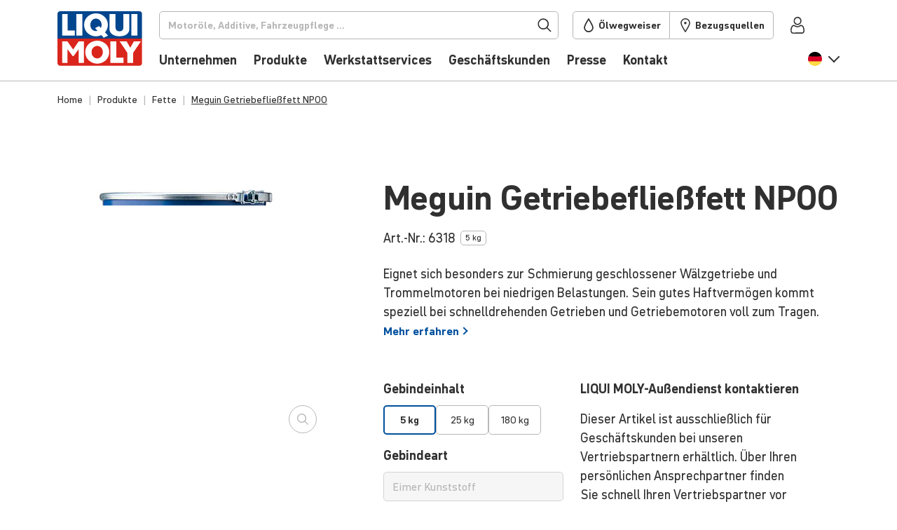

--- FILE ---
content_type: text/html; charset=UTF-8
request_url: https://www.liqui-moly.com/de/de/meguin-getriebefliessfett-np00-p001934.html
body_size: 58090
content:
<!DOCTYPE html>
<html lang="de-de">
    <head prefix="og: http://ogp.me/ns# fb: http://ogp.me/ns/fb# product: http://ogp.me/ns/product#">
                <meta charset="utf-8">
<meta name="title" content="Meguin Getriebefließfett NP00 LIQUI MOLY">
<meta name="description" content="Eignet sich besonders zur Schmierung geschlossener Wälzgetriebe und Trommelmotoren bei niedrigen Belastungen. Sein gutes Haftvermögen kommt speziell bei schnelldrehenden Getrieben und Getriebemotoren voll zum Tragen.">
<meta name="keywords" content="Meguin Getriebefließfett NP00">
<meta name="robots" content="INDEX,FOLLOW">
<meta name="viewport" content="width=device-width, initial-scale=1, maximum-scale=5">
<meta name="format-detection" content="telephone=no">
<title>Meguin Getriebefließfett NP00 | LIQUI MOLY</title>





<link rel="icon" type="image/x-icon" href="https://liquimoly.cloudimg.io/v7/https://www.liqui-moly.com/static/version1768833086/frontend/limo/base/default/Magento_Theme/favicon.ico?func=proxy">
<link rel="shortcut icon" type="image/x-icon" href="https://liquimoly.cloudimg.io/v7/https://www.liqui-moly.com/static/version1768833086/frontend/limo/base/default/Magento_Theme/favicon.ico?func=proxy">






<link rel="canonical" href="https://www.liqui-moly.com/de/de/meguin-getriebefliessfett-np00-p001934.html">

<style>
#olyslager .carousel--cards-oww.owl-carousel.carousel--cards:not(.owl-loaded)>:nth-child(n+6) {
  pointer-events: auto !important;
}

</style>




<style>
.cphpr-typo-navi a[href="/de/de/geschaeftskunden/service/testseite-oelwegweiser.html"] {
    display: none !important;
}
</style>
<script type="text/javascript" data-exclude="text/x-magento-template">
    window.limoCookiebotSettings = {
        id: "Cookiebot",
        url: "https://consent.cookiebot.com/uc.js",
        'data-cbid': "e02d20b5\u002D8344\u002D47fc\u002Da429\u002Dbf45b140c7cc"
    }
</script>
        
<!-- Google Tag Manager by MagePal -->




<!-- End Google Tag Manager by MagePal -->





<style type="text/css" data-type="criticalCss">
    @charset "utf-8";.flex-column-break{-ms-flex-preferred-size:100%;flex-basis:100%;margin:0;padding:0}.flex-center{display:-webkit-box;display:-ms-flexbox;display:flex;-webkit-box-pack:center;-ms-flex-pack:center;justify-content:center;-webkit-box-align:center;-ms-flex-align:center;align-items:center}.horizontal-scroll{display:block;overflow:hidden;white-space:nowrap}.horizontal-scroll>:first-child{overflow-x:auto;overflow-scrolling:touch;-webkit-overflow-scrolling:touch;-ms-overflow-style:none;scrollbar-width:none}.horizontal-scroll>:first-child::-webkit-scrollbar{display:none}.horizontal-scroll.horizontal-scroll--fade-out{margin-right:-2rem;-webkit-mask:linear-gradient(90deg,transparent,transparent 3px,#000 1rem,#000 calc(100% - 1rem),transparent calc(100% - 3px));mask:linear-gradient(90deg,transparent,transparent 3px,#000 1rem,#000 calc(100% - 1rem),transparent calc(100% - 3px));-webkit-mask-repeat:no-repeat;mask-repeat:no-repeat;-webkit-mask-size:100% 100%;mask-size:100% 100%;-webkit-transform:translateX(-1rem);transform:translateX(-1rem)}.horizontal-scroll.horizontal-scroll--fade-out>:first-child li:first-child{padding-left:1rem!important}.horizontal-scroll.horizontal-scroll--fade-out>:first-child li:last-child{padding-right:1rem!important}.bg-primary{background-color:#00519e!important;color:#fff}body{--header-height:125px;background-color:#fff;color:#303030;font-family:DIN Pro,Helvetica Neue,Helvetica,Arial,sans-serif;font-size:1.125rem;font-weight:400;line-height:1.4;margin:0;-webkit-text-size-adjust:100%;--scroll-bar-size:0.1px;--body-gutter-x:clamp(1rem,0.6621621622rem + (1.5202702703vw),1.5rem);--bs-gutter-x:var(--body-gutter-x);overflow-x:hidden!important}:root{--bs-blue:#00519e;--bs-indigo:#6610f2;--bs-purple:#6f42c1;--bs-pink:#d63384;--bs-red:#e2001a;--bs-orange:#fd7e14;--bs-yellow:#ffc107;--bs-green:#009f10;--bs-teal:#20c997;--bs-cyan:#0dcaf0;--bs-gray:#6c757d;--bs-gray-dark:#303030;--bs-primary:#00519e;--bs-secondary:#d4d4d4;--bs-success:#009f10;--bs-progress:#009f10;--bs-info:#0dcaf0;--bs-warning:#ffc107;--bs-danger:#e2001a;--bs-light:#f6f6f6;--bs-light-gray:#b7b7b7;--bs-gray:#303030;--bs-light-green:#e5f5e7;--bs-light-red:#ffe5e5;--bs-dark:#212529;--bs-white:#fff;--bs-font-sans-serif:"DIN Pro","Helvetica Neue","Helvetica","Arial",sans-serif;--bs-font-monospace:SFMono-Regular,Menlo,Monaco,Consolas,"Liberation Mono","Courier New",monospace;--bs-gradient:linear-gradient(180deg,hsla(0,0%,100%,.15),hsla(0,0%,100%,0));font-size:18px}*,:after,:before{-webkit-box-sizing:border-box;box-sizing:border-box}@media (prefers-reduced-motion:no-preference){:root{scroll-behavior:smooth}}h6{font-size:.778rem;font-weight:700;-ms-hyphens:auto;hyphens:auto;line-height:1.2;margin-bottom:.5rem;margin-top:0;hyphenate-limit-chars:10 4 4}ol,p,ul{margin-bottom:1rem;margin-top:0}ol,ul{padding-left:2rem}ul ul{margin-bottom:0}strong{font-weight:700}a{color:#00519e;text-decoration:underline}img{height:auto;max-width:100%;vertical-align:middle}button{border-radius:0}button,input,select{font-family:inherit;font-size:inherit;line-height:inherit;margin:0}button,select{text-transform:none}select{word-wrap:normal}[type=button],button{-webkit-appearance:button}::-moz-focus-inner{border-style:none;padding:0}::-webkit-datetime-edit-day-field,::-webkit-datetime-edit-fields-wrapper,::-webkit-datetime-edit-hour-field,::-webkit-datetime-edit-minute,::-webkit-datetime-edit-month-field,::-webkit-datetime-edit-text,::-webkit-datetime-edit-year-field{padding:0}::-webkit-inner-spin-button{height:auto}[type=search]{-webkit-appearance:textfield;outline-offset:-2px}::-webkit-search-decoration{-webkit-appearance:none}::-webkit-color-swatch-wrapper{padding:0}::file-selector-button{font:inherit}::-webkit-file-upload-button{-webkit-appearance:button;font:inherit}iframe{border:0}[hidden]{display:none!important}.list-unstyled{list-style:none;padding-left:0}.container{margin-left:auto;margin-right:auto;max-width:1152px!important;padding-left:var(--bs-gutter-x,1rem);padding-right:var(--bs-gutter-x,1rem);width:100%}@media (min-width:576px){.container{max-width:576px}}@media (min-width:768px){.container{max-width:756px}}@media (min-width:992px){.container{max-width:996px}}@media (min-width:1148px){.container{max-width:1152px}}.row{--bs-gutter-x:1.5rem;--bs-gutter-y:0;display:-webkit-box;display:-ms-flexbox;display:flex;-ms-flex-wrap:wrap;flex-wrap:wrap;margin-left:calc(var(--bs-gutter-x)*-.5);margin-right:calc(var(--bs-gutter-x)*-.5);margin-top:calc(var(--bs-gutter-y)*-1)}.row>*{-ms-flex-negative:0;flex-shrink:0;margin-top:var(--bs-gutter-y);max-width:100%;padding-left:calc(var(--bs-gutter-x)*.5);padding-right:calc(var(--bs-gutter-x)*.5);width:100%}.col{-webkit-box-flex:1;-ms-flex:1 0 0%;flex:1 0 0%}.col-6{-webkit-box-flex:0;-ms-flex:0 0 auto;flex:0 0 auto;width:50%}@media (min-width:768px){.col-md-4{-webkit-box-flex:0;-ms-flex:0 0 auto;flex:0 0 auto;width:33.33333333%}}@media (min-width:992px){.col-lg-2{-webkit-box-flex:0;-ms-flex:0 0 auto;flex:0 0 auto;width:16.66666667%}.col-lg-3{width:25%}.col-lg-3,.col-lg-4{-webkit-box-flex:0;-ms-flex:0 0 auto;flex:0 0 auto}.col-lg-4{width:33.33333333%}.col-lg-10{-webkit-box-flex:0;-ms-flex:0 0 auto;flex:0 0 auto;width:83.33333333%}}.form-control{-webkit-appearance:none;-moz-appearance:none;appearance:none;background-clip:padding-box;background-color:#fff;border:1px solid #b7b7b7;border-radius:.313rem;color:#303030;display:block;font-size:1.125rem;font-weight:400;line-height:1.4;padding:.5rem .75rem;width:100%}.form-control::-webkit-date-and-time-value{height:1.4em}.form-control::-webkit-input-placeholder{color:#b7b7b7;opacity:1}.form-control::-moz-placeholder{color:#b7b7b7;opacity:1}.form-control:-ms-input-placeholder{color:#b7b7b7;opacity:1}.form-control::-ms-input-placeholder{color:#b7b7b7;opacity:1}.form-control::-webkit-file-upload-button{margin:-.5rem -.75rem;padding:.5rem .75rem;-webkit-margin-end:.75rem;background-color:#e9ecef;border:0 solid;border-color:inherit;border-inline-end-width:1px;border-radius:0;color:#303030;margin-inline-end:.75rem}.form-select{background-size:auto;display:block;width:100%;-moz-padding-start:calc(.75rem - 3px);-webkit-appearance:none;-moz-appearance:none;appearance:none;background-color:#fff;background-image:url("data:image/svg+xml;charset=utf-8,%3Csvg xmlns='http://www.w3.org/2000/svg' width='16' height='15' fill='none'%3E%3Cpath stroke='%23303030' stroke-linecap='square' stroke-width='1.75' d='M1.25 4.5 8 11.25l6.75-6.75'/%3E%3C/svg%3E");background-position:right .75rem top 55%;background-repeat:no-repeat;background-size:16px 15px;border:1px solid #b7b7b7;border-radius:.313rem;color:#303030;font-size:1.125rem;font-weight:400;line-height:1.4;padding:.5rem 2.25rem .5rem .75rem}.form-select:-moz-focusring{color:transparent;text-shadow:0 0 0 #303030}.input-group{display:-webkit-box;display:-ms-flexbox;display:flex;-ms-flex-wrap:wrap;flex-wrap:wrap;position:relative;-webkit-box-align:stretch;-ms-flex-align:stretch;align-items:stretch;width:100%}.input-group>.form-select{position:relative;-webkit-box-flex:1;-ms-flex:1 1 auto;flex:1 1 auto;min-width:0;width:1%}.input-group .btn{position:relative;z-index:2}.input-group:not(.has-validation)>:not(:last-child):not(.dropdown-toggle):not(.dropdown-menu){border-bottom-right-radius:0;border-top-right-radius:0}.input-group>:not(:first-child):not(.dropdown-menu):not(.valid-tooltip):not(.valid-feedback):not(.invalid-tooltip):not(.invalid-feedback){border-bottom-left-radius:0;border-top-left-radius:0;margin-left:-1px}.btn{background-color:transparent;border:1px solid transparent;border-radius:.313rem;color:#303030;display:inline-block;font-size:1.125rem;font-weight:400;line-height:1.4;padding:.5rem .75rem;text-align:center;text-decoration:none;vertical-align:middle}.btn-danger{background-color:#e2001a;border-color:#e2001a;color:#fff}.fade:not(.show){opacity:0}.nav-link{border-bottom:1px solid #b7b7b7;color:#00519e;color:#303030;display:block;font-size:1rem;font-weight:700;padding:1rem 0;position:relative;text-decoration:none}.navbar{-ms-flex-wrap:wrap;flex-wrap:wrap;position:relative;-webkit-box-align:center;-ms-flex-align:center;align-items:center;-webkit-box-pack:justify;-ms-flex-pack:justify;justify-content:space-between;padding-bottom:1rem;padding-top:1rem}.navbar,.navbar-nav{display:-webkit-box;display:-ms-flexbox;display:flex}.navbar-nav{-webkit-box-orient:vertical;-webkit-box-direction:normal;-ms-flex-direction:column;flex-direction:column;list-style:none;margin-bottom:0;padding-left:0}.navbar-nav .nav-link{padding-left:0;padding-right:0}.navbar-collapse{-ms-flex-preferred-size:100%;flex-basis:100%;-webkit-box-flex:1;-ms-flex-positive:1;flex-grow:1;-webkit-box-align:center;-ms-flex-align:center;align-items:center}@media (min-width:992px){.navbar-expand-lg{-ms-flex-wrap:nowrap;flex-wrap:nowrap;-webkit-box-pack:start;-ms-flex-pack:start;justify-content:flex-start}.navbar-expand-lg .navbar-nav{-webkit-box-orient:horizontal;-webkit-box-direction:normal;-ms-flex-direction:row;flex-direction:row}.navbar-expand-lg .navbar-nav .nav-link{padding-left:.5rem;padding-right:.5rem}.navbar-expand-lg .navbar-collapse{display:-webkit-box!important;display:-ms-flexbox!important;display:flex!important;-ms-flex-preferred-size:auto;flex-basis:auto}}.badge{border-radius:.313rem;color:#fff;display:inline-block;font-size:.75em;font-weight:700;line-height:1;padding:.5em .9em .4em;padding:.4em .9em!important;text-align:center;vertical-align:baseline;white-space:nowrap}.badge:empty{display:none}.btn .badge{position:relative;top:-1px}.list-group{display:-webkit-box;display:-ms-flexbox;display:flex;-webkit-box-orient:vertical;-webkit-box-direction:normal;border-radius:.313rem;-ms-flex-direction:column;flex-direction:column;margin-bottom:0;padding-left:0}.list-group-item{background-color:#fff;border:1px solid #b7b7b7;color:#212529;display:block;padding:.5rem 1rem;position:relative;text-decoration:none}.list-group-item:first-child{border-top-left-radius:inherit;border-top-right-radius:inherit}.list-group-item:last-child{border-bottom-left-radius:inherit;border-bottom-right-radius:inherit}.list-group-item+.list-group-item{border-top-width:0}.list-group-horizontal{-webkit-box-orient:horizontal;-webkit-box-direction:normal;-ms-flex-direction:row;flex-direction:row}.list-group-horizontal>.list-group-item:first-child{border-bottom-left-radius:.313rem;border-top-right-radius:0}.list-group-horizontal>.list-group-item:last-child{border-bottom-left-radius:0;border-top-right-radius:.313rem}.list-group-horizontal>.list-group-item+.list-group-item{border-left-width:0;border-top-width:1px}.list-group-item-primary{background-color:#00519e;color:#fff}.list-group-item-danger{background-color:#e2001a;color:#fff}.btn-close{background:transparent url("data:image/svg+xml;charset=utf-8,%3Csvg xmlns='http://www.w3.org/2000/svg' fill='none' viewBox='0 0 21 21'%3E%3Cpath stroke='%23303030' stroke-linecap='square' stroke-width='1.75' d='M19.478 1.521 2.087 18.913m0-17.392 17.391 17.392'/%3E%3C/svg%3E") 50%/1.25em auto no-repeat;border:0;border-radius:.313rem;-webkit-box-sizing:content-box;box-sizing:content-box;color:#303030;height:1.25em;opacity:1;padding:.25em;width:1.25em}.btn-close-white{-webkit-filter:invert(1) grayscale(100%) brightness(200%);filter:invert(1) grayscale(100%) brightness(200%)}@media (min-width:992px){.modal-xl{max-width:800px}}@media (min-width:1148px){.modal-xl{max-width:1116px}}.offcanvas-header{display:-webkit-box;display:-ms-flexbox;display:flex;-webkit-box-align:center;-ms-flex-align:center;align-items:center;-webkit-box-pack:justify;-ms-flex-pack:justify;justify-content:space-between;min-height:76px;padding:1.4rem 1rem 2rem 1.5rem}.offcanvas-header .btn-close{font-size:1.125rem;margin-bottom:-1rem;margin-right:-1rem;margin-top:-1rem;padding:1rem}.offcanvas-body{-webkit-box-flex:1;-ms-flex-positive:1;flex-grow:1;overflow-y:auto;padding:0 0 .5rem 1.5rem}.link-primary{color:#00519e}.sticky-top{position:sticky;top:0;z-index:8}.text-truncate{overflow:hidden;text-overflow:ellipsis;white-space:nowrap}.overflow-hidden{overflow:hidden!important}.d-inline-block{display:inline-block!important}.d-block{display:block!important}.d-flex{display:-webkit-box!important;display:-ms-flexbox!important;display:flex!important}.d-inline-flex{display:-webkit-inline-box!important;display:-ms-inline-flexbox!important;display:inline-flex!important}.d-none{display:none!important}.position-relative{position:relative!important}.position-absolute{position:absolute!important}.top-0{top:0!important}.start-0{left:0!important}.end-0{right:0!important}.border{border:1px solid #b7b7b7!important}.border-0{border:0!important}.border-bottom{border-bottom:1px solid #b7b7b7!important}.border-light{border-color:#f6f6f6!important}.border-2{border-width:2px!important}.w-100{width:100%!important}.w-auto{width:auto!important}.h-100{height:100%!important}.flex-row{-webkit-box-orient:horizontal!important;-ms-flex-direction:row!important;flex-direction:row!important}.flex-column,.flex-row{-webkit-box-direction:normal!important}.flex-column{-webkit-box-orient:vertical!important;-ms-flex-direction:column!important;flex-direction:column!important}.flex-row-reverse{-webkit-box-orient:horizontal!important;-ms-flex-direction:row-reverse!important;flex-direction:row-reverse!important;-webkit-box-direction:reverse!important}.flex-grow-0{-webkit-box-flex:0!important;-ms-flex-positive:0!important;flex-grow:0!important}.flex-grow-1{-webkit-box-flex:1!important;-ms-flex-positive:1!important;flex-grow:1!important}.flex-shrink-0{-ms-flex-negative:0!important;flex-shrink:0!important}.flex-wrap{-ms-flex-wrap:wrap!important;flex-wrap:wrap!important}.flex-nowrap{-ms-flex-wrap:nowrap!important;flex-wrap:nowrap!important}.justify-content-center{-webkit-box-pack:center!important;-ms-flex-pack:center!important;justify-content:center!important}.justify-content-between{-webkit-box-pack:justify!important;-ms-flex-pack:justify!important;justify-content:space-between!important}.align-items-start{-webkit-box-align:start!important;-ms-flex-align:start!important;align-items:flex-start!important}.align-items-center{-webkit-box-align:center!important;-ms-flex-align:center!important;align-items:center!important}.align-content-start{-ms-flex-line-pack:start!important;align-content:flex-start!important}.order-first{-webkit-box-ordinal-group:0!important;-ms-flex-order:-1!important;order:-1!important}.m-0{margin:0!important}.mx-2{margin-left:.5rem!important;margin-right:.5rem!important}.my-2{margin-bottom:.5rem!important;margin-top:.5rem!important}.my-auto{margin-bottom:auto!important;margin-top:auto!important}.mt-0{margin-top:0!important}.mt-3{margin-top:1rem!important}.mt-4{margin-top:1.5rem!important}.me-1{margin-right:.25rem!important}.me-4{margin-right:1.5rem!important}.me-6{margin-right:3rem!important}.mb-0{margin-bottom:0!important}.mb-2{margin-bottom:.5rem!important}.mb-3{margin-bottom:1rem!important}.mb-4{margin-bottom:1.5rem!important}.ms-1{margin-left:.25rem!important}.ms-2{margin-left:.5rem!important}.ms-3{margin-left:1rem!important}.ms-4{margin-left:1.5rem!important}.mb-n4{margin-bottom:-1.5rem!important}.p-0{padding:0!important}.px-0{padding-left:0!important;padding-right:0!important}.px-1{padding-left:.25rem!important;padding-right:.25rem!important}.px-2{padding-left:.5rem!important;padding-right:.5rem!important}.px-2_5{padding-left:.75rem!important;padding-right:.75rem!important}.px-3{padding-left:1rem!important;padding-right:1rem!important}.py-3{padding-bottom:1rem!important;padding-top:1rem!important}.pt-0{padding-top:0!important}.pt-1{padding-top:.25rem!important}.pt-3{padding-top:1rem!important}.pe-0{padding-right:0!important}.pe-1{padding-right:.25rem!important}.pe-2{padding-right:.5rem!important}.pe-3{padding-right:1rem!important}.pe-5{padding-right:2.25rem!important}.pb-2{padding-bottom:.5rem!important}.pb-3{padding-bottom:1rem!important}.pb-4{padding-bottom:1.5rem!important}.ps-0{padding-left:0!important}.ps-2{padding-left:.5rem!important}.ps-6{padding-left:3rem!important}.fs-3{font-size:calc(1.325rem + .94077vw)!important;--font-size:2rem}.fs-7{font-size:calc(1.2583rem + .10411vw)!important;--font-size:1.333rem}.fs-8{font-size:1.111rem!important;--font-size:1.111rem}.fs-9{font-size:1rem!important;--font-size:1rem}.fs-11{font-size:.778rem!important;--font-size:0.778rem}.fw-normal{font-weight:400!important}.fw-bold{font-weight:700!important}.text-decoration-none{text-decoration:none!important}.text-nowrap{white-space:nowrap!important}.text-light{color:#f6f6f6!important}.text-gray{color:#303030!important}.text-dark{color:#212529!important}.text-white{color:#fff!important}.text-body{color:#303030!important}.text-reset{color:inherit!important}.bg-danger{background-color:#e2001a!important}.bg-light{background-color:#f6f6f6!important}.bg-body{background-color:#fff!important}.bg-transparent{background-color:transparent!important}.rounded{border-radius:.313rem!important}.rounded-top{border-top-left-radius:.313rem!important;border-top-right-radius:.313rem!important}.visible{visibility:visible!important}@media (min-width:576px){.ms-sm-4{margin-left:1.5rem!important}}@media (min-width:768px){.d-md-inline{display:inline!important}.d-md-flex{display:-webkit-box!important;display:-ms-flexbox!important;display:flex!important}.d-md-none{display:none!important}.border-md-0{border:0!important}.flex-md-row{-webkit-box-orient:horizontal!important;-ms-flex-direction:row!important;flex-direction:row!important;-webkit-box-direction:normal!important}.flex-md-grow-0{-webkit-box-flex:0!important;-ms-flex-positive:0!important;flex-grow:0!important}.flex-md-grow-1{-webkit-box-flex:1!important;-ms-flex-positive:1!important;flex-grow:1!important}.align-items-md-center{-webkit-box-align:center!important;-ms-flex-align:center!important;align-items:center!important}.order-md-0{-webkit-box-ordinal-group:1!important;-ms-flex-order:0!important;order:0!important}.my-md-0{margin-bottom:0!important;margin-top:0!important}.mt-md-3{margin-top:1rem!important}.me-md-0{margin-right:0!important}.mb-md-0{margin-bottom:0!important}.mb-md-1{margin-bottom:.25rem!important}.p-md-0{padding:0!important}.p-md-4{padding:1.5rem!important}.py-md-0{padding-bottom:0!important;padding-top:0!important}.fs-md-5{font-size:calc(1.2917rem + .52307vw)!important;--font-size:1.667rem}.fs-md-10{font-size:.889rem!important;--font-size:0.889rem}.text-md-start{text-align:left!important}}@media (min-width:992px){.overflow-lg-visible{overflow:visible!important}.d-lg-block{display:block!important}.d-lg-flex{display:-webkit-box!important;display:-ms-flexbox!important;display:flex!important}.d-lg-none{display:none!important}.flex-lg-row{-webkit-box-orient:horizontal!important;-ms-flex-direction:row!important;flex-direction:row!important;-webkit-box-direction:normal!important}.flex-lg-nowrap{-ms-flex-wrap:nowrap!important;flex-wrap:nowrap!important}.my-lg-1{margin-bottom:.25rem!important;margin-top:.25rem!important}.mt-lg-0{margin-top:0!important}.me-lg-2_5{margin-right:.75rem!important}.me-lg-4{margin-right:1.5rem!important}.mb-lg-0{margin-bottom:0!important}.mb-lg-2{margin-bottom:.5rem!important}.mb-lg-3{margin-bottom:1rem!important}.mb-lg-4{margin-bottom:1.5rem!important}.ms-lg-2_5{margin-left:.75rem!important}.p-lg-0{padding:0!important}.px-lg-2_5{padding-left:.75rem!important;padding-right:.75rem!important}.py-lg-0{padding-bottom:0!important;padding-top:0!important}.py-lg-5{padding-bottom:2.25rem!important;padding-top:2.25rem!important}.pt-lg-0{padding-top:0!important}.pe-lg-0{padding-right:0!important}.pb-lg-0{padding-bottom:0!important}.pb-lg-1{padding-bottom:.25rem!important}.pb-lg-3{padding-bottom:1rem!important}.fs-lg-5{font-size:calc(1.2917rem + .52307vw)!important;--font-size:1.667rem}.fs-lg-7{font-size:calc(1.2583rem + .10411vw)!important;--font-size:1.333rem}}@media (min-width:1148px){.fs-3{font-size:2rem!important}.fs-7{font-size:1.333rem!important}.fs-lg-5,.fs-md-5{font-size:1.667rem!important}.fs-lg-7{font-size:1.333rem!important}}.limo-icon{display:inline-block;position:relative;text-decoration:none}.limo-icon:before{background-color:#303030;content:" ";display:inline-block;-webkit-mask-position:center;mask-position:center;-webkit-mask-repeat:no-repeat;mask-repeat:no-repeat;-webkit-mask-size:1.25rem 1.25rem;mask-size:1.25rem 1.25rem;min-height:1.25rem;position:relative;top:-.14em;vertical-align:middle;width:1.25rem}.limo-icon--chevron:before,.more-link:after{background-color:unset;border-style:solid;border-width:.05556em .05556em 0 0;content:" ";display:inline-block;min-height:.5em;padding:0;position:relative;vertical-align:baseline;width:.5em}.limo-icon--chevron.right:before,.more-link:after{left:-.17718em;-webkit-transform:rotate(45deg);transform:rotate(45deg)}.limo-icon--chevron.left:before,.limo-icon--chevron.right:before,.more-link-teaser:after,.more-link:after{--extra-top-clamp:min(max(0em,(15px - 1em) * 100),1em);top:calc(-.1em + var(--extra-top-clamp)*-.05)}.fw-bold .more-link:after,.limo-icon--chevron.bold:before{border-width:max(2px,.14em) max(2px,.14em) 0 0!important}.more-link-teaser:after{background-color:unset;border-color:#00519e;border-style:solid;border-width:max(2px,.1em) max(2px,.1em) 0 0!important;border-width:.05556em .05556em 0 0;content:" ";display:inline-block;left:-.13288em;min-height:.375em;padding:0;position:relative;top:calc(-.225em + var(--extra-top-clamp)*-.05);-webkit-transform:rotate(45deg);transform:rotate(45deg);vertical-align:baseline;width:.375em}.limo-icon--basket:before{-webkit-mask-image:url(/static/version1765884048213/frontend/limo/base/default/css/dist/images/icons.svg#general--basket);mask-image:url(/static/version1765884048213/frontend/limo/base/default/css/dist/images/icons.svg#general--basket)}.limo-icon--burger:before{-webkit-mask-image:url(/static/version1765884048213/frontend/limo/base/default/css/dist/images/icons.svg#general--burger);mask-image:url(/static/version1765884048213/frontend/limo/base/default/css/dist/images/icons.svg#general--burger)}.limo-icon--check-mark:before{-webkit-mask-image:url(/static/version1765884048213/frontend/limo/base/default/css/dist/images/icons.svg#general--check-mark);mask-image:url(/static/version1765884048213/frontend/limo/base/default/css/dist/images/icons.svg#general--check-mark)}.limo-icon--facebook:before{-webkit-mask-image:url(/static/version1765884048213/frontend/limo/base/default/css/dist/images/icons.svg#social--facebook);mask-image:url(/static/version1765884048213/frontend/limo/base/default/css/dist/images/icons.svg#social--facebook)}.limo-icon--instagram:before{-webkit-mask-image:url(/static/version1765884048213/frontend/limo/base/default/css/dist/images/icons.svg#social--instagram);mask-image:url(/static/version1765884048213/frontend/limo/base/default/css/dist/images/icons.svg#social--instagram)}.limo-icon--linkedin:before{-webkit-mask-image:url(/static/version1765884048213/frontend/limo/base/default/css/dist/images/icons.svg#social--linkedin);mask-image:url(/static/version1765884048213/frontend/limo/base/default/css/dist/images/icons.svg#social--linkedin)}.limo-icon--marker:before{-webkit-mask-image:url(/static/version1765884048213/frontend/limo/base/default/css/dist/images/icons.svg#general--marker);mask-image:url(/static/version1765884048213/frontend/limo/base/default/css/dist/images/icons.svg#general--marker)}.limo-icon--search:before{-webkit-mask-image:url(/static/version1765884048213/frontend/limo/base/default/css/dist/images/icons.svg#general--search);mask-image:url(/static/version1765884048213/frontend/limo/base/default/css/dist/images/icons.svg#general--search)}.limo-icon--tiktok:before{-webkit-mask-image:url(/static/version1765884048213/frontend/limo/base/default/css/dist/images/icons.svg#social--tiktok);mask-image:url(/static/version1765884048213/frontend/limo/base/default/css/dist/images/icons.svg#social--tiktok)}.limo-icon--tint:before{-webkit-mask-image:url(/static/version1765884048213/frontend/limo/base/default/css/dist/images/icons.svg#general--tint);mask-image:url(/static/version1765884048213/frontend/limo/base/default/css/dist/images/icons.svg#general--tint)}.limo-icon--twitter:before{-webkit-mask-image:url(/static/version1765884048213/frontend/limo/base/default/css/dist/images/icons.svg#social--twitter);mask-image:url(/static/version1765884048213/frontend/limo/base/default/css/dist/images/icons.svg#social--twitter)}.limo-icon--user:before{-webkit-mask-image:url(/static/version1765884048213/frontend/limo/base/default/css/dist/images/icons.svg#general--account);mask-image:url(/static/version1765884048213/frontend/limo/base/default/css/dist/images/icons.svg#general--account)}.limo-icon--youtube:before{-webkit-mask-image:url(/static/version1765884048213/frontend/limo/base/default/css/dist/images/icons.svg#social--youtube);mask-image:url(/static/version1765884048213/frontend/limo/base/default/css/dist/images/icons.svg#social--youtube)}.limo-icon--xing:before{-webkit-mask-image:url(/static/version1765884048213/frontend/limo/base/default/css/dist/images/icons.svg#social--xing);mask-image:url(/static/version1765884048213/frontend/limo/base/default/css/dist/images/icons.svg#social--xing)}.limo-icon--chevron.left{width:.35275em}.limo-icon--chevron.left:before{left:.08859em;-webkit-transform:rotate(-135deg);transform:rotate(-135deg)}.limo-icon--chevron.right{width:.35275em}.limo-icon-baseline:before{top:0!important;vertical-align:baseline!important}.limo-icon-center{height:100%}.limo-icon-center:before{height:100%!important;top:0!important;vertical-align:middle!important}.more-link-teaser:after,.more-link:after{margin-left:.35275em}.more-link{margin-right:.25rem}.limo-icon-l:before{-webkit-mask-size:1.5rem 1.5rem!important;mask-size:1.5rem 1.5rem!important;min-height:1.5rem!important;width:1.5rem!important}.limo-icon-xl:before{-webkit-mask-size:1.75rem 1.75rem!important;mask-size:1.75rem 1.75rem!important;min-height:1.75rem!important;width:1.75rem!important}.limo-icon-dark{border-color:#212529!important}.limo-icon-dark:before{background-color:#212529!important}.limo-icon-white{border-color:#fff!important}.limo-icon-white:before{background-color:#fff!important}.flag-icon:before{background-position:50%;background-repeat:no-repeat;background-size:1.25rem 1.25rem;content:" ";display:inline-block;min-height:1.25rem;position:relative;top:-.14em;vertical-align:middle;width:1.25rem}.flag-icon--de:before{background-image:url(/static/version1765884048213/frontend/limo/base/default/css/dist/images/flags.svg#de)}.flag-icon-l:before{background-size:1.5625rem 1.5625rem!important;min-height:1.5625rem!important;width:1.5625rem!important}.btn-unstyled{background:none;border:0;margin:0;padding:0}.btn-icon{border:none!important;padding:0!important;text-align:left}*{outline:none!important}@media (min-width:1148px){body{--body-gutter-x:clamp(1rem,22.7592592593rem + (-33.3333333333vw),1.5rem)}}body .container>*{--bs-gutter-x:1rem}.column.main{font-size:1.125rem}.page-bottom{margin-top:5px}.page.messages{--container-full-width:calc(100vw - var(--scroll-bar-size));left:50%;margin-left:0!important;margin-right:0!important;max-width:unset;offset-anchor:50% 0;offset-path:path("M0,0");position:relative;position:fixed;top:var(--header-height);width:var(--container-full-width);z-index:9}.page.messages .messages--floating{position:relative}@media (min-width:992px){.page.messages .messages--floating{margin-left:0;margin-right:0;max-width:unset;padding-left:0;padding-right:0;width:100%}}.page.messages .messages--floating>.messages{max-width:500px;position:absolute;right:0;width:100%}.content-backdrop:after,.header-backdrop:after{background:#000;content:"";display:none;height:100vh;left:0;opacity:.15;position:fixed;top:0;width:100vw;z-index:10}.header-backdrop:after{height:calc(100% + 1px);position:absolute}.page-footer{border-top:5px solid #00519e;font-size:.889rem}.page-footer .footer{overflow-x:hidden;padding-bottom:50px;padding-top:50px}.page-footer .footer h6{font-weight:700}.page-footer .footer a{color:#303030;text-decoration:none}.page-footer .footer .logo img{max-width:95px}.page-footer .footer .mobile-apps .mobile-app-android{margin-left:-9px}@media (max-width:991.98px){.nav-link .nav-link-chevron{width:1.25rem}}@media (min-width:992px){.nav-link{border-bottom:none;font-size:1rem;padding-top:1rem;position:relative}.nav-link:after{background-color:#d4d4d4;bottom:0;content:"";display:block;height:.3rem;left:0;left:50%;margin:0 auto;opacity:0;position:absolute;width:0}}li:last-child>.nav-link{border:none}@media (min-width:769px){.dropdown-items .nav-link{position:relative}.dropdown-items .nav-link:after{display:none}}.nav-title{color:#303030;display:block;font-size:1.5rem;font-weight:700;padding:.5rem 0 .75rem;position:relative;text-decoration:none}@media (max-width:991.98px){.nav-title{border-bottom:1px solid #b7b7b7}.nav-title:after{background-color:#b7b7b7;bottom:0;content:"";display:block;height:1px;margin:0 auto;position:absolute;width:0}}@media (min-width:992px){.nav-title{font-size:1.125rem}}.nav-backlink{font-weight:700;margin-bottom:1rem;text-decoration:none}.nav-layer{padding:0}@media (max-width:991.98px){.nav-layer{background:#fff;display:none;height:100%;left:0;max-height:100%;overflow:scroll;padding:0 0 .5rem 1.5rem!important;position:absolute;top:0;width:100%;z-index:12}}@media (min-width:992px){.nav-layer .flex-column-break{margin-bottom:100vh}.nav-layer .dropdown-items.list-unstyled{-webkit-column-count:4!important;-moz-column-count:4!important;column-count:4!important;-webkit-column-fill:auto;-moz-column-fill:auto;column-fill:auto;-webkit-column-gap:1.3rem;-moz-column-gap:1.3rem;column-gap:1.3rem;display:block!important}.nav-layer .dropdown-items.list-unstyled .level1{-webkit-column-break-inside:avoid;-moz-column-break-inside:avoid;break-inside:avoid-column;max-width:224px}.nav-layer .teasers+.col .dropdown-items.list-unstyled{-webkit-column-count:3!important;-moz-column-count:3!important;column-count:3!important}.nav-layer .teasers--narrow{-webkit-box-flex:0;-ms-flex:0 0 274px;flex:0 0 274px}.nav-layer .teasers--wide{-webkit-box-flex:0;-ms-flex:0 0 374px;flex:0 0 374px}}.header-wrapper{padding:1rem 0}.header-wrapper .logo img{height:2.5rem}@media (min-width:992px){.header-wrapper{padding-bottom:0}.header-wrapper .logo img{height:4.875rem;width:auto}}.page-header{border-bottom:1px solid #b7b7b7;z-index:11}.page-header .btn-icon{-ms-flex-item-align:center;align-self:center;margin-right:.75rem}.page-header .authorization-link,.page-header .minicart-link{position:relative}.page-header .authorization-link .badge,.page-header .minicart-link .badge{border:2px solid #fff;border-radius:50%;color:#fff;display:none;font-size:.667rem;height:26px;line-height:1;max-height:26px;max-width:26px;position:absolute;right:-3px;top:50%;-webkit-transform:translateY(-3px);transform:translateY(-3px);width:26px}.page-header .minicart-link{width:34px!important}.page-header .minicart-link .badge{display:-webkit-box;display:-ms-flexbox;display:flex}.page-header .authorization-link .badge{background:#009f10!important}.page-header .authorization-link .badge:before{-webkit-mask-size:1rem 1rem!important;mask-size:1rem 1rem!important;min-height:1rem;min-width:1rem;top:1px}.page-header .header-panel-top{height:2.5rem;margin-right:-1rem}@media (min-width:768px){.page-header .header-panel-top{margin-right:-1.25rem}}@media (min-width:992px){.page-header .header-panel-top{height:3.5rem}}.page-header .header-panel-top>:not(.search-modal){margin-right:1rem}@media (min-width:768px){.page-header .header-panel-top>:not(.search-modal){margin-right:1.25rem}}.page-header .header-panel-top .btn-icon{margin-right:.75rem}.page-header .header-panel-top .authorization-link,.page-header .header-panel-top .minicart-link:not(.hidden){display:none!important}@media (min-width:480px){.page-header .header-panel-top .authorization-link,.page-header .header-panel-top .minicart-link:not(.hidden){display:-webkit-inline-box!important;display:-ms-inline-flexbox!important;display:inline-flex!important}}@media (min-width:992px){.page-header .header-panel-top .authorization-link+.minicart-link:not(.hidden){margin-left:0;margin-right:1.25rem;width:34px}}.page-header .header-panel-top .bqs-link:not(.d-none){display:none!important}@media (min-width:400px) and (max-width:992px){.page-header .header-panel-top .bqs-link:not(.d-none){display:-webkit-inline-box!important;display:-ms-inline-flexbox!important;display:inline-flex!important}}@media (min-width:992px){.page-header .header-panel{margin-left:2.25rem}}.page-header .cta-list-group li{-webkit-box-sizing:content-box;box-sizing:content-box;padding:0}.page-header .cta-list-group li>a span{position:relative}.page-header .cta-list-group li:first-child{border-left-width:1px;border-radius:.313rem}@media (min-width:992px){.page-header .cta-list-group li:first-child:not(:last-child){border-bottom-right-radius:0;border-top-right-radius:0}}.page-header .nav-link{color:inherit}.page-header .dropdown-nav{display:none;left:0;padding:.5rem 1.5rem 1.5rem;width:100%}@media (min-width:992px){.page-header .dropdown-nav{padding:0}}@media (max-width:991.98px){.page-header .dropdown-nav{height:100%}}@media (min-width:992px){.page-header .dropdown-nav:before{background:#fff;border-top:1px solid #b7b7b7;content:"";height:100%;left:-50vw;position:absolute;width:150vw}}.page-header .dropdown-items{-webkit-box-orient:vertical;-webkit-box-direction:normal;-ms-flex-flow:column wrap;flex-flow:column wrap}@media (min-width:992px){.page-header .dropdown-items{height:550px;position:relative}.page-header .dropdown-items .nav-link{padding-left:0!important;padding-right:0!important;width:-webkit-fit-content;width:-moz-fit-content;width:fit-content}}.page-header .dropdown-items li.level2 .nav-link{padding-right:1rem}@media (min-width:992px){.page-header .dropdown-items li.level2 .nav-link{font-weight:400;padding-right:0}}.page-header .dropdown-items a{display:inline-block}.page-header .offcanvas-body>.navbar{position:unset}@media (max-width:991.98px){.page-header .offcanvas-body{max-height:unset!important;position:relative}.page-header .offcanvas-body>.navbar .row{margin:0!important}.page-header .offcanvas-body>.navbar>.navbar-nav>.nav-item:first-child>a:after{display:none!important}.page-header .offcanvas-body .additional-links>li:last-child a{border-bottom-width:0!important}}.page-header .navbar-nav{-webkit-box-align:start;-ms-flex-align:start;align-items:start}.page-header .navbar-nav .dropdown-nav{z-index:12}@media (max-width:991.98px){.page-header .navbar-nav .dropdown-nav{top:0}.page-header .navbar-nav .dropdown-nav ul.dropdown-items li>a{width:100%}.page-header .navbar-nav .nav-item{display:block;width:100%}.page-header .cta-link i.limo-icon{display:-webkit-box;display:-ms-flexbox;display:flex}.language-switcher{border-top:1px solid #b7b7b7}.language-switcher:last-child>.nav-link:last-child{border-bottom:none}}@media (min-width:992px){.language-switcher_nav{height:100%}.language-switcher_nav>span:first-child{top:-.3rem}.language-switcher_nav.no-action:after{display:none}}@media (max-width:991.98px){.language-switcher_nav{-webkit-box-align:baseline;-ms-flex-align:baseline;align-items:baseline}.language-switcher_nav:after{display:none}}.language-suggest{background-color:#00336b;display:none;left:0;position:relative;top:0;width:100%}.language-suggest-message{margin-top:.2rem}.language-suggest-message,.language-suggest-select{font-size:.889rem}.language-suggest .go-text,.language-suggest .language-text{display:none}@media (max-width:767.98px){.language-suggest .input-group{margin:0 0 0 auto}}.language-suggest .btn.go{display:-webkit-inline-box;display:-ms-inline-flexbox;display:inline-flex;-webkit-box-align:center;-ms-flex-align:center;align-items:center}.language-suggest .btn-close{padding-bottom:0;padding-top:.2em}@media (max-width:767.98px){.language-suggest .btn-close{position:absolute;right:0;top:.75rem}}.block-search .form-control::-webkit-input-placeholder{color:#b7b7b7;opacity:1}.block-search .form-control::-moz-placeholder{color:#b7b7b7;opacity:1}.block-search .form-control:-ms-input-placeholder{color:#b7b7b7;opacity:1}.block-search .form-control::-ms-input-placeholder{color:#b7b7b7;opacity:1}.list-group-item.list-group-item-bg-on-hover{color:#fff}.list-group-item.list-group-item-bg-on-hover:not(:hover){background-color:initial;color:inherit}.list-group-item.list-group-item-bg-on-hover a{color:inherit}.breadcrumbs-list{direction:rtl;text-align:left;white-space:nowrap}.breadcrumbs-list:after,.breadcrumbs-list:before{content:"‎";max-width:0!important}.breadcrumb-item{display:inline-block;padding-right:0!important}.loading_spinner:before{background:#fff;z-index:6}.loading_spinner:after,.loading_spinner:before{content:"";height:0;opacity:0;position:fixed;top:0;width:100%}.loading_spinner:after{background-image:url(/static/version1765884048213/frontend/limo/base/default/css/dist/images/preloader.gif);background-position:50%;background-repeat:no-repeat;z-index:7}.fs-invisible{font-size:0}[data-hyphenated]{-ms-hyphens:manual!important;hyphens:manual!important}.no-hyphens{-ms-hyphens:none!important;hyphens:none!important;white-space:nowrap}.limo-modal{display:none;height:100%;left:0;outline:0;overflow-x:hidden;overflow-y:auto;position:fixed;top:0;width:100vw;z-index:13}@media (max-width:767.98px){.limo-modal{background:#fff}}.limo-modal-dialog{margin:1rem auto;padding-left:var(--bs-gutter-x,1rem);padding-right:var(--bs-gutter-x,1rem);position:relative;width:100%}@media (max-width:767.98px){.limo-modal-dialog{--limo-modal-padding-x:clamp(1rem,0.6621621622rem + (1.5202702703vw),1.5rem);padding-left:var(--limo-modal-padding-x);padding-right:var(--limo-modal-padding-x)}}.limo-modal.fade .limo-modal-dialog{-webkit-transform:translateY(-50px);transform:translateY(-50px)}.limo-modal-content{display:-webkit-box;display:-ms-flexbox;display:flex;position:relative;-webkit-box-orient:vertical;-webkit-box-direction:normal;background-clip:padding-box;background-color:#fff;-ms-flex-direction:column;flex-direction:column;outline:0;width:100%}@media (min-width:768px){.limo-modal-content{border-radius:.4rem}}.limo-modal-header{display:-webkit-box;display:-ms-flexbox;display:flex;-ms-flex-negative:0;flex-shrink:0;-webkit-box-align:center;-ms-flex-align:center;align-items:center;-webkit-box-pack:justify;-ms-flex-pack:justify;border-bottom:1px solid #b7b7b7;border-top-left-radius:calc(.4rem - 1px);border-top-right-radius:calc(.4rem - 1px);justify-content:space-between;min-height:98px}@media (min-width:768px){.limo-modal-header{padding:0 2rem}}.limo-modal-header .btn-close{position:absolute;right:0}@media (min-width:768px){.limo-modal-header .btn-close{margin-right:2rem}}.limo-modal-body{position:relative;-webkit-box-flex:1;-ms-flex:1 1 auto;flex:1 1 auto}@media (min-width:768px){.limo-modal-body{padding:2rem}}.modal-xl{max-width:1170px!important}@media (min-width:992px){.limo-modal-lg{display:none;height:100%;left:0;outline:0;overflow-x:hidden;overflow-y:auto;position:fixed;top:0;width:100vw;z-index:13}}@media (min-width:992px) and (max-width:767.98px){.limo-modal-lg{background:#fff}}@media (min-width:992px){.limo-modal-dialog-lg{margin:1rem auto;padding-left:var(--bs-gutter-x,1rem);padding-right:var(--bs-gutter-x,1rem);position:relative;width:100%}}@media (min-width:992px) and (max-width:767.98px){.limo-modal-dialog-lg{--limo-modal-padding-x:clamp(1rem,0.6621621622rem + (1.5202702703vw),1.5rem);padding-left:var(--limo-modal-padding-x);padding-right:var(--limo-modal-padding-x)}}@media (min-width:992px){.limo-modal-lg.fade .limo-modal-dialog-lg{-webkit-transform:translateY(-50px);transform:translateY(-50px)}.limo-modal-content-lg{display:-webkit-box;display:-ms-flexbox;display:flex;position:relative;-webkit-box-orient:vertical;-webkit-box-direction:normal;background-clip:padding-box;background-color:#fff;-ms-flex-direction:column;flex-direction:column;height:auto!important;outline:0;width:100%}}@media (min-width:992px) and (min-width:768px){.limo-modal-content-lg{border-radius:.4rem}}@media (min-width:992px){.limo-modal-header-lg{display:-webkit-box;display:-ms-flexbox;display:flex;-ms-flex-negative:0;flex-shrink:0;-webkit-box-align:center;-ms-flex-align:center;align-items:center;-webkit-box-pack:justify;-ms-flex-pack:justify;border-bottom:1px solid #b7b7b7;border-top-left-radius:calc(.4rem - 1px);border-top-right-radius:calc(.4rem - 1px);justify-content:space-between;min-height:98px}}@media (min-width:992px) and (min-width:768px){.limo-modal-header-lg{padding:0 2rem}}@media (min-width:992px){.limo-modal-header-lg .btn-close{position:absolute;right:0}}@media (min-width:992px) and (min-width:768px){.limo-modal-header-lg .btn-close{margin-right:2rem}}@media (max-width:991.98px){.store-select{padding-bottom:0!important}.store-select>div{height:100%}}.store-select>div>div{min-height:100%}@media (min-width:992px){.store-select>div,.store-select>div>div{height:auto}}@media (max-width:991.98px){.store-select_back-link{-webkit-box-ordinal-group:2;-ms-flex-order:1;order:1}.store-select_current:last-child{margin-bottom:0!important}.store-select_header{-webkit-box-ordinal-group:4;-ms-flex-order:3;order:3}}@media (min-width:992px){.store-select_header{-webkit-box-align:center;-ms-flex-align:center;align-items:center}.store-select_current{font-size:1.875rem}}.mgz-hover-main{overflow:hidden}[class^=mgz-hover-],[class^=mgz-hover-] :after,[class^=mgz-hover-] :before,[class^=mgz-hover-]:after,[class^=mgz-hover-]:before{-webkit-box-sizing:border-box;box-sizing:border-box}.magezon-builder{position:relative;z-index:2}.mgz-element-inner{height:100%;position:relative}.mgz-element-inner:after,.mgz-element-inner:before{clear:both;content:" ";display:table}.magezon-builder .inner-content{margin:0 auto;max-width:100%;width:100%}.inner-content:after,.inner-content:before{clear:both;content:" ";display:table}.mgz-child:not(:last-child)>.mgz-element-inner{margin-bottom:15px}.mgz-element{position:relative;text-align:left}.mgz-element:after,.mgz-element:before{clear:both;content:" ";display:table}.mgz-element p:last-child{margin-bottom:0}.mgz-element-column>.mgz-element-inner{padding:10px}.mgz-element-text p:first-child{margin-top:0}.mgz-element-text p:last-child{margin-bottom:0}.mgz-element-single_image .mgz-element-inner{font-size:0}.mgz-single-image-wrapper{display:inline-block;font-size:1.4rem;line-height:0;max-width:100%;position:relative}.mgz-single-image-wrapper img{border-color:#ebebeb}.magezon-builder:after,.magezon-builder:before{clear:both;content:" ";display:table}.magezon-builder *{-webkit-box-sizing:border-box;box-sizing:border-box}.magezon-builder img{max-width:100%}.magezon-builder p{margin-top:0}[class*=mgz-col-]{float:left;width:100%}.mgz-col-lg-12,.mgz-col-lg-4,.mgz-col-md-12,.mgz-col-md-3,.mgz-col-md-9,.mgz-col-sm-12,.mgz-col-sm-3,.mgz-col-sm-9,.mgz-col-xs-12{-webkit-box-sizing:border-box;box-sizing:border-box;min-height:1px;position:relative}.mgz-col-xs-12{float:left;width:100%}@media (min-width:576px){.mgz-col-sm-12,.mgz-col-sm-3,.mgz-col-sm-9{float:left}.mgz-col-sm-12{width:100%}.mgz-col-sm-9{width:75%}.mgz-col-sm-3{width:25%}}@media (min-width:768px){.mgz-col-md-12,.mgz-col-md-3,.mgz-col-md-9{float:left}.mgz-col-md-12{width:100%}.mgz-col-md-9{width:75%}.mgz-col-md-3{width:25%}}@media (min-width:992px){.mgz-col-lg-12,.mgz-col-lg-4{float:left}.mgz-col-lg-12{width:100%}.mgz-col-lg-4{width:33.33333333%}}@media (min-width:1200px){.mgz-col-xl-12,.mgz-col-xl-4{float:left}.mgz-col-xl-12{width:100%}.mgz-col-xl-4{width:33.33333333%}}@media (max-width:575px){.mgz-hidden-xs{display:none!important}}@media (min-width:576px) and (max-width:767px){.mgz-hidden-sm{display:none!important}}@media (min-width:768px) and (max-width:991px){.mgz-hidden-md{display:none!important}}@media (min-width:992px) and (max-width:1200px){.mgz-hidden-lg{display:none!important}}@media (min-width:1200px){.mgz-hidden-xl{display:none!important}}@media (min-width:992px){.link-hover-transition-lg{position:relative}.link-hover-transition-lg:after{background-color:#303030;bottom:0;content:"";display:block;height:1px;left:0;left:50%;margin:0 auto;opacity:0;position:absolute;width:0}ul.list-pipe-separated-lg{display:block;font-size:0!important;list-style:none}ul.list-pipe-separated-lg>*{display:inline;font-size:var(--font-size)}ul.list-pipe-separated-lg>:first-child:before{display:none}}h1,h6{font-weight:700;-ms-hyphens:auto;hyphens:auto;line-height:1.2;margin-bottom:.5rem;margin-top:0;hyphenate-limit-chars:10 4 4}h1{font-size:calc(1.4583rem + 2.61282vw)}@media (min-width:1148px){h1{font-size:3.333rem}}ul{margin-bottom:1rem;margin-top:0;padding-left:2rem}a:not([href]):not([class]){color:inherit;text-decoration:none}figure{margin:0 0 1rem}.form-check-input{-webkit-appearance:none;-moz-appearance:none;appearance:none;background-color:#fff;background-position:50%;background-repeat:no-repeat;background-size:contain;border:1px solid #b7b7b7;height:1.25rem;margin-top:.075rem;-webkit-print-color-adjust:exact;print-color-adjust:exact;vertical-align:top;width:1.25rem}.form-check-input.radio:not(input){border-radius:50%}.btn,.link-button-primary,.link-button-secondary{background-color:transparent;border:1px solid transparent;border-radius:.313rem;color:#303030;display:inline-block;font-size:1.125rem;font-weight:400;line-height:1.4;padding:.5rem .75rem;text-align:center;text-decoration:none;vertical-align:middle}.link-button-secondary{background-color:#00519e;border-color:#00519e;color:#fff}.btn-danger,.link-button-primary{background-color:#e2001a;border-color:#e2001a;color:#fff}.dropdown-menu{background-clip:padding-box;background-color:#fff;border:1px solid rgba(0,0,0,.15);border-radius:.313rem;color:#303030;display:none;font-size:1.125rem;list-style:none;margin:0;min-width:10rem;padding:.5rem 0;position:absolute;text-align:left;z-index:5}.mediabox.image:not(.no-crop){position:relative;width:100%;--bs-aspect-ratio:66.6666666667%;overflow:hidden}.mediabox.image:not(.no-crop):before{content:"";display:block;padding-top:var(--bs-aspect-ratio)}.mediabox.image:not(.no-crop)>*{height:100%;left:0;position:absolute;top:0;width:100%}.border-top{border-top:1px solid #b7b7b7!important}.align-items-baseline{-webkit-box-align:baseline!important;-ms-flex-align:baseline!important;align-items:baseline!important}.px-4{padding-left:1.5rem!important;padding-right:1.5rem!important}.pt-4{padding-top:1.5rem!important}.pe-4{padding-right:1.5rem!important}@media (min-width:576px){.mb-sm-6{margin-bottom:3rem!important}}@media (min-width:768px){.fs-md-7{font-size:calc(1.2583rem + .10411vw)!important;--font-size:1.333rem}}@media (min-width:992px){.d-lg-inline-block{display:inline-block!important}.d-lg-inline-flex{display:-webkit-inline-box!important;display:-ms-inline-flexbox!important;display:inline-flex!important}.flex-lg-wrap{-ms-flex-wrap:wrap!important;flex-wrap:wrap!important}.m-lg-0{margin:0!important}}@media (min-width:1148px){.fs-md-7{font-size:1.333rem!important}}.limo-icon--chevron.down:before{left:.11812em;top:-.25em;-webkit-transform:rotate(135deg);transform:rotate(135deg)}.limo-icon--chevron.medium:before,.more-link-teaser:after{border-width:max(2px,.1em) max(2px,.1em) 0 0!important}.limo-icon--chevron.down{width:.7055em}.flag-icon--am:before{background-image:url(/static/version1765884048213/frontend/limo/base/default/css/dist/images/flags.svg#am)}.flag-icon--al:before{background-image:url(/static/version1765884048213/frontend/limo/base/default/css/dist/images/flags.svg#al)}.flag-icon--ar:before{background-image:url(/static/version1765884048213/frontend/limo/base/default/css/dist/images/flags.svg#ar)}.flag-icon--at:before{background-image:url(/static/version1765884048213/frontend/limo/base/default/css/dist/images/flags.svg#at)}.flag-icon--au:before{background-image:url(/static/version1765884048213/frontend/limo/base/default/css/dist/images/flags.svg#au)}.flag-icon--ba:before{background-image:url(/static/version1765884048213/frontend/limo/base/default/css/dist/images/flags.svg#ba)}.flag-icon--be:before{background-image:url(/static/version1765884048213/frontend/limo/base/default/css/dist/images/flags.svg#be)}.flag-icon--bg:before{background-image:url(/static/version1765884048213/frontend/limo/base/default/css/dist/images/flags.svg#bg)}.flag-icon--bn:before{background-image:url(/static/version1765884048213/frontend/limo/base/default/css/dist/images/flags.svg#bn)}.flag-icon--bo:before{background-image:url(/static/version1765884048213/frontend/limo/base/default/css/dist/images/flags.svg#bo)}.flag-icon--br:before{background-image:url(/static/version1765884048213/frontend/limo/base/default/css/dist/images/flags.svg#br)}.flag-icon--ca:before{background-image:url(/static/version1765884048213/frontend/limo/base/default/css/dist/images/flags.svg#ca)}.flag-icon--ch:before{background-image:url(/static/version1765884048213/frontend/limo/base/default/css/dist/images/flags.svg#ch)}.flag-icon--cl:before{background-image:url(/static/version1765884048213/frontend/limo/base/default/css/dist/images/flags.svg#cl)}.flag-icon--cn:before{background-image:url(/static/version1765884048213/frontend/limo/base/default/css/dist/images/flags.svg#cn)}.flag-icon--co:before{background-image:url(/static/version1765884048213/frontend/limo/base/default/css/dist/images/flags.svg#co)}.flag-icon--cz:before{background-image:url(/static/version1765884048213/frontend/limo/base/default/css/dist/images/flags.svg#cz)}.flag-icon--dk:before{background-image:url(/static/version1765884048213/frontend/limo/base/default/css/dist/images/flags.svg#dk)}.flag-icon--ec:before{background-image:url(/static/version1765884048213/frontend/limo/base/default/css/dist/images/flags.svg#ec)}.flag-icon--ee:before{background-image:url(/static/version1765884048213/frontend/limo/base/default/css/dist/images/flags.svg#ee)}.flag-icon--eg:before{background-image:url(/static/version1765884048213/frontend/limo/base/default/css/dist/images/flags.svg#eg)}.flag-icon--es:before{background-image:url(/static/version1765884048213/frontend/limo/base/default/css/dist/images/flags.svg#es)}.flag-icon--fi:before{background-image:url(/static/version1765884048213/frontend/limo/base/default/css/dist/images/flags.svg#fi)}.flag-icon--fr:before{background-image:url(/static/version1765884048213/frontend/limo/base/default/css/dist/images/flags.svg#fr)}.flag-icon--gb:before{background-image:url(/static/version1765884048213/frontend/limo/base/default/css/dist/images/flags.svg#gb)}.flag-icon--ge:before{background-image:url(/static/version1765884048213/frontend/limo/base/default/css/dist/images/flags.svg#ge)}.flag-icon--gr:before{background-image:url(/static/version1765884048213/frontend/limo/base/default/css/dist/images/flags.svg#gr)}.flag-icon--hr:before{background-image:url(/static/version1765884048213/frontend/limo/base/default/css/dist/images/flags.svg#hr)}.flag-icon--hu:before{background-image:url(/static/version1765884048213/frontend/limo/base/default/css/dist/images/flags.svg#hu)}.flag-icon--id:before{background-image:url(/static/version1765884048213/frontend/limo/base/default/css/dist/images/flags.svg#id)}.flag-icon--ie:before{background-image:url(/static/version1765884048213/frontend/limo/base/default/css/dist/images/flags.svg#ie)}.flag-icon--il:before{background-image:url(/static/version1765884048213/frontend/limo/base/default/css/dist/images/flags.svg#il)}.flag-icon--ir:before{background-image:url(/static/version1765884048213/frontend/limo/base/default/css/dist/images/flags.svg#ir)}.flag-icon--it:before{background-image:url(/static/version1765884048213/frontend/limo/base/default/css/dist/images/flags.svg#it)}.flag-icon--jp:before{background-image:url(/static/version1765884048213/frontend/limo/base/default/css/dist/images/flags.svg#jp)}.flag-icon--kg:before{background-image:url(/static/version1765884048213/frontend/limo/base/default/css/dist/images/flags.svg#kg)}.flag-icon--kr:before{background-image:url(/static/version1765884048213/frontend/limo/base/default/css/dist/images/flags.svg#kr)}.flag-icon--kz:before{background-image:url(/static/version1765884048213/frontend/limo/base/default/css/dist/images/flags.svg#kz)}.flag-icon--lt:before{background-image:url(/static/version1765884048213/frontend/limo/base/default/css/dist/images/flags.svg#lt)}.flag-icon--lv:before{background-image:url(/static/version1765884048213/frontend/limo/base/default/css/dist/images/flags.svg#lv)}.flag-icon--me:before{background-image:url(/static/version1765884048213/frontend/limo/base/default/css/dist/images/flags.svg#me)}.flag-icon--mk:before{background-image:url(/static/version1765884048213/frontend/limo/base/default/css/dist/images/flags.svg#mk)}.flag-icon--mm:before{background-image:url(/static/version1765884048213/frontend/limo/base/default/css/dist/images/flags.svg#mm)}.flag-icon--mx:before{background-image:url(/static/version1765884048213/frontend/limo/base/default/css/dist/images/flags.svg#mx)}.flag-icon--my:before{background-image:url(/static/version1765884048213/frontend/limo/base/default/css/dist/images/flags.svg#my)}.flag-icon--nc:before{background-image:url(/static/version1765884048213/frontend/limo/base/default/css/dist/images/flags.svg#nc)}.flag-icon--nl:before{background-image:url(/static/version1765884048213/frontend/limo/base/default/css/dist/images/flags.svg#nl)}.flag-icon--no:before{background-image:url(/static/version1765884048213/frontend/limo/base/default/css/dist/images/flags.svg#no)}.flag-icon--nz:before{background-image:url(/static/version1765884048213/frontend/limo/base/default/css/dist/images/flags.svg#nz)}.flag-icon--pe:before{background-image:url(/static/version1765884048213/frontend/limo/base/default/css/dist/images/flags.svg#pe)}.flag-icon--pl:before{background-image:url(/static/version1765884048213/frontend/limo/base/default/css/dist/images/flags.svg#pl)}.flag-icon--pt:before{background-image:url(/static/version1765884048213/frontend/limo/base/default/css/dist/images/flags.svg#pt)}.flag-icon--py:before{background-image:url(/static/version1765884048213/frontend/limo/base/default/css/dist/images/flags.svg#py)}.flag-icon--ro:before{background-image:url(/static/version1765884048213/frontend/limo/base/default/css/dist/images/flags.svg#ro)}.flag-icon--rs:before{background-image:url(/static/version1765884048213/frontend/limo/base/default/css/dist/images/flags.svg#rs)}.flag-icon--se:before{background-image:url(/static/version1765884048213/frontend/limo/base/default/css/dist/images/flags.svg#se)}.flag-icon--sg:before{background-image:url(/static/version1765884048213/frontend/limo/base/default/css/dist/images/flags.svg#sg)}.flag-icon--si:before{background-image:url(/static/version1765884048213/frontend/limo/base/default/css/dist/images/flags.svg#si)}.flag-icon--sk:before{background-image:url(/static/version1765884048213/frontend/limo/base/default/css/dist/images/flags.svg#sk)}.flag-icon--sv:before{background-image:url(/static/version1765884048213/frontend/limo/base/default/css/dist/images/flags.svg#sv)}.flag-icon--th:before{background-image:url(/static/version1765884048213/frontend/limo/base/default/css/dist/images/flags.svg#th)}.flag-icon--tr:before{background-image:url(/static/version1765884048213/frontend/limo/base/default/css/dist/images/flags.svg#tr)}.flag-icon--tt:before{background-image:url(/static/version1765884048213/frontend/limo/base/default/css/dist/images/flags.svg#tt)}.flag-icon--tw:before{background-image:url(/static/version1765884048213/frontend/limo/base/default/css/dist/images/flags.svg#tw)}.flag-icon--ua:before{background-image:url(/static/version1765884048213/frontend/limo/base/default/css/dist/images/flags.svg#ua)}.flag-icon--us:before{background-image:url(/static/version1765884048213/frontend/limo/base/default/css/dist/images/flags.svg#us)}.flag-icon--uy:before{background-image:url(/static/version1765884048213/frontend/limo/base/default/css/dist/images/flags.svg#uy)}.flag-icon--vn:before{background-image:url(/static/version1765884048213/frontend/limo/base/default/css/dist/images/flags.svg#vn)}.flag-icon--xk:before{background-image:url(/static/version1765884048213/frontend/limo/base/default/css/dist/images/flags.svg#xk)}.flag-icon--za:before{background-image:url(/static/version1765884048213/frontend/limo/base/default/css/dist/images/flags.svg#za)}@media (min-width:992px){.flag-icon-lg-s:before{background-size:1rem 1rem!important;min-height:1rem!important;width:1rem!important}}.form-check-input,.form-select{-moz-appearance:none;-webkit-appearance:none;background-size:auto}.form-check-input-lg{height:1.25rem!important;width:1.25rem!important}.form-check-input:not(input){display:inline-block}.form-check-input:not(input).checked.radio{background-image:url("data:image/svg+xml;charset=utf-8,%3Csvg xmlns='http://www.w3.org/2000/svg' viewBox='-4 -4 8 8'%3E%3Ccircle r='2' fill='%23fff'/%3E%3C/svg%3E")}.form-check-input.checked{background-color:#00519e!important;border-color:#00519e!important}.content-row{margin-bottom:50px;margin-top:50px;position:relative}@media (min-width:992px){.content-row{margin-bottom:100px;margin-top:100px}}figure.image{--max-blur:15px;margin-bottom:0}.mediabox{display:block}.mediabox.image img{--blur-radius:clamp(10px,10px + (100vw * (5/1674)),var(--max-blur));height:auto}.mediabox.image img.blur-up{-webkit-filter:blur(var(--blur-radius));filter:blur(var(--blur-radius));font-family:"blur-up: auto";height:100%;-o-object-fit:cover;object-fit:cover;-webkit-transform:scale(1.15);transform:scale(1.15);visibility:hidden}.mediabox.image img.lazyloaded{-webkit-filter:blur(0);filter:blur(0);height:auto;-o-object-fit:unset;object-fit:unset;opacity:1!important;-webkit-transform:scale(1);transform:scale(1);visibility:visible!important}body.blur-up-enable:not(.mobile) .mediabox.image img{visibility:visible}.language-switcher .dropdown-menu{border:none;border-radius:unset;font-size:.889rem;max-width:300px;min-width:225px}@media (max-width:991.98px){.language-switcher .dropdown-menu{display:none!important}}.language-switcher_current{font-size:1.265625rem;font-weight:700}.language-switcher_list{margin-left:.15em}.language-switcher_list .form-check-input.checked+.language-switcher_list_label{font-weight:700}.language-switcher_more{border-top:1px solid #b7b7b7;font-weight:700;margin:0 -1.5rem}.text-formatted>*+*{margin-bottom:1rem}.text-formatted p:last-child,.text-formatted>:last-child{margin-bottom:0!important}@media (min-width:992px){.limo-modal-body-lg{position:relative;-webkit-box-flex:1;-ms-flex:1 1 auto;flex:1 1 auto}}@media (min-width:992px) and (min-width:768px){.limo-modal-body-lg{padding:2rem}}@media (max-width:991.98px){.store-select_body{-webkit-box-ordinal-group:3;-ms-flex-order:2;order:2}.store-select_territory.global{-webkit-box-ordinal-group:0;-ms-flex-order:-1;order:-1}.store-select_territory.global>.nav-link{border-bottom:1px solid #b7b7b7!important}.store-select_territory:nth-last-child(2) .nav-link{border:none!important}}@media (min-width:992px){.store-select_body a.current{font-weight:700!important}.store-select_territory{padding-bottom:2rem;width:100%}.store-select_territory:last-child{padding-bottom:0}.store-select_territory_country-list{display:grid;grid-auto-flow:column;grid-template-columns:repeat(5,1fr);grid-template-rows:repeat(var(--country-list-rows),auto);grid-gap:.5rem 1rem}.store-select_territory.half{padding-right:1rem;width:40%}.store-select_territory.half .store-select_territory_country-list{grid-template-columns:repeat(2,1fr);margin-right:-.5rem}.store-select_territory.half+.store-select_territory.half{padding-left:.5rem;padding-right:0;width:60%}.store-select_territory.half+.store-select_territory.half .store-select_territory_country-list{grid-template-columns:repeat(3,1fr);margin-right:0}.store-select_country,.store-select_country_link,.store-select_language,.store-select_language_link{font-size:1.125rem;font-weight:400}.store-select_country_link:after,.store-select_language_link:after{display:none!important}}.cms header h1{margin-bottom:1rem}.cms p.button-container{margin-bottom:1.5rem;margin-top:1.5rem}.cms p+p{margin-top:1rem}.cms p:last-child{margin-bottom:0!important}.cms a.link-button-primary,.cms a.link-button-secondary{margin-bottom:.5rem;margin-right:.5rem;vertical-align:baseline}.cms a.link-button-secondary:last-child{margin-bottom:0;margin-right:0}.cms [class^=link-]{font-weight:700;text-decoration:none}.cms figure{--mediabox-max-width:100%;margin:0;max-width:var(--mediabox-max-width);width:100%}.cms .ce-textmedia .ce-media{margin-bottom:1.5rem;-webkit-box-flex:0;-ms-flex:0 1 100%;flex:0 1 100%;overflow-x:hidden}@media (min-width:768px){.cms .ce-textmedia .ce-media{margin-bottom:1rem}}.cms .ce-textmedia .ce-bodytext{-webkit-box-flex:0;-ms-flex:0 0 auto;flex:0 0 auto}@media (max-width:767.98px){.cms .ce-textmedia>.enlarged.orient-1 .ce-media{--container-full-width:calc(100vw - var(--scroll-bar-size));left:50%;margin-left:0!important;margin-right:0!important;max-width:unset;offset-anchor:50% 0;offset-path:path("M0,0");position:relative;width:var(--container-full-width)}}@media (min-width:768px){.cms .ce-textmedia .orient-1{display:-webkit-box;display:-ms-flexbox;display:flex;-ms-flex-wrap:nowrap;flex-wrap:nowrap}.cms .ce-textmedia .orient-1 .ce-bodytext{-ms-flex-item-align:center;align-self:center}.cms .ce-textmedia .orient-1 .ce-media{-webkit-box-align:start;-ms-flex-align:start;align-items:flex-start;margin-bottom:0}.cms .ce-textmedia>.enlarged.orient-1 .ce-media{margin-left:clamp((100vw - 100%)/2 * -1 + var(--scroll-bar-size)/2,-142px,.1px)}}@media (min-width:768px) and (max-width:991.98px){.cms .ce-textmedia .orient-1 .ce-bodytext{padding-left:clamp(1.9444444444rem,-.9126984127rem + (6.6964285714vw),2.7777777778rem);-ms-flex-preferred-size:clamp(18.3333333333rem,-1.8571428571rem + (47.3214285714vw),24.2222222222rem);flex-basis:clamp(18.3333333333rem,-1.8571428571rem + (47.3214285714vw),24.2222222222rem)}.cms .ce-textmedia .orient-1.enlarged .ce-bodytext{-ms-flex-preferred-size:clamp(18.3333333333rem,-9.2857142857rem + (64.7321428571vw),26.3888888889rem);flex-basis:clamp(18.3333333333rem,-9.2857142857rem + (64.7321428571vw),26.3888888889rem)}}@media (min-width:992px){.cms .ce-textmedia .orient-1 .ce-bodytext{padding-left:50px;-ms-flex-preferred-size:436px;flex-basis:436px}.cms .ce-textmedia .orient-1.enlarged .ce-bodytext{-ms-flex-preferred-size:475px;flex-basis:475px}}pre{direction:ltr;display:block;font-family:var(--bs-font-monospace);font-size:1em;font-size:.875em;margin-bottom:1rem;margin-top:0;overflow:auto;unicode-bidi:bidi-override}[type=button],[type=submit],button{-webkit-appearance:button}@media (min-width:768px){.col-md-6{-webkit-box-flex:0;-ms-flex:0 0 auto;flex:0 0 auto;width:50%}}.input-group>.form-control,.input-group>.form-select{position:relative;-webkit-box-flex:1;-ms-flex:1 1 auto;flex:1 1 auto;min-width:0;width:1%}.btn:disabled{opacity:.65}.btn-primary,.btn-primary:disabled{background-color:#00519e;border-color:#00519e;color:#fff}.breadcrumb-item+.breadcrumb-item{padding-left:.5rem;padding-left:.5rem!important}.breadcrumb-item+.breadcrumb-item:before{color:#6c757d;content:var(--bs-breadcrumb-divider,"/");display:none;float:left;padding-right:.5rem}.mw-100{max-width:100%!important}.order-last{-webkit-box-ordinal-group:7!important;-ms-flex-order:6!important;order:6!important}.mb-6{margin-bottom:3rem!important}.py-2{padding-bottom:.5rem!important}.pt-2,.py-2{padding-top:.5rem!important}.ps-5{padding-left:2.25rem!important}.fs-5{font-size:calc(1.2917rem + .52307vw)!important;--font-size:1.667rem}.lh-1{line-height:1!important}.text-center{text-align:center!important}.text-break{word-wrap:break-word!important;word-break:break-word!important}.rounded-start{border-bottom-left-radius:.313rem!important;border-top-left-radius:.313rem!important}@media (min-width:768px){.position-md-relative{position:relative!important}.mt-md-0{margin-top:0!important}.me-md-6{margin-right:3rem!important}.pe-md-3{padding-right:1rem!important}.pb-md-4{padding-bottom:1.5rem!important}.ps-md-3{padding-left:1rem!important}}@media (min-width:992px){.ps-lg-0{padding-left:0!important}}@media (min-width:1148px){.fs-5{font-size:1.667rem!important}}.limo-icon-light-gray{border-color:#b7b7b7!important}.limo-icon-light-gray:before{background-color:#b7b7b7!important}.input-text:-moz-read-only{background-color:#f6f6f6!important;border-color:#d4d4d4!important;color:#b7b7b7!important}.btn:disabled,button:disabled{border-color:#b7b7b7}@media (min-width:768px){.sidebar-filters{width:235px}}@media (min-width:992px){.nav-link.is-active:after{background-color:#e2001a;left:0;opacity:1;width:100%}}.dropdown-items .nav-link.is-active{color:#00519e;font-weight:700!important}.dropdown-items .nav-link.is-active:after{border-bottom-color:#00519e;border-bottom-width:2px;width:0}@media (max-width:991.98px){.page-header .offcanvas-body>.navbar>.navbar-nav>.nav-item>.nav-link.is-active{color:#00519e!important;font-weight:700!important;text-decoration:underline!important;text-decoration:none}.page-header .offcanvas-body>.navbar>.navbar-nav>.nav-item>.nav-link.is-active:after{content:none}}.breadcrumb-item+.breadcrumb-item:after{color:#b7b7b7;content:var(--bs-breadcrumb-divider,"/");font-size:.778rem;padding-right:.5rem}.filter-apply-button-container{z-index:4}.filter-apply-button-container button{padding:.85rem 1.5rem}@media (min-width:768px){.filter-apply-button-container{bottom:0!important;position:sticky!important}}.category-filter-container>.filter-apply-button-container{display:none}@media (min-width:768px){.category-filter-container{max-width:235px}}.category-list-container{z-index:1;-webkit-box-flex:1;-ms-flex:1;flex:1}@media (min-width:768px){.category-list-container{position:unset!important}}@media (max-width:767.98px){.am_shopby_apply_filters{position:unset!important}}.am-show-button{border-top:none!important;-webkit-box-shadow:none!important;box-shadow:none!important}.amshopby-button{background-color:#00519e!important;border-radius:.313rem!important;padding:.85rem 1.5rem!important}.input-group>.limo-icon{display:-webkit-box;display:-ms-flexbox;display:flex;height:100%;position:absolute;-webkit-box-align:center;-ms-flex-align:center;align-items:center;left:.65rem;z-index:3}@font-face{font-display:swap;font-family:DIN Pro;font-style:normal;font-weight:400;src:url(/static/version1765884048213/frontend/limo/base/default/css/dist/fonts/DINNeue/Regular.woff2) format("woff2")}@font-face{font-display:swap;font-family:DIN Pro;font-style:normal;font-weight:700;src:url(/static/version1765884048213/frontend/limo/base/default/css/dist/fonts/DINNeue/Bold.woff2) format("woff2")}@font-face{font-display:swap;font-family:DIN Pro;font-style:normal;font-weight:900;src:url(/static/version1765884048213/frontend/limo/base/default/css/dist/fonts/DINNeue/Black.woff2) format("woff2")}@-ms-viewport{width:device-width}</style>
<link rel="manifest" href="https://www.liqui-moly.com/de/de/manifest.json">
<meta name="theme-color" content="#ffffff">

<link rel="icon" type="image/x-icon" href="https://liquimoly.cloudimg.io/v7/https://www.liqui-moly.com/static/version1768833086/frontend/limo/base/default/Magento_Theme/favicon.ico?func=proxy">
<link rel="shortcut icon" type="image/x-icon" href="https://liquimoly.cloudimg.io/v7/https://www.liqui-moly.com/static/version1768833086/frontend/limo/base/default/Magento_Theme/favicon.ico?func=proxy">
<link rel="icon" type="image/png" sizes="16x16" href="https://liquimoly.cloudimg.io/v7/https://www.liqui-moly.com/static/version1768833086/frontend/limo/base/default/Magento_Theme/favicon-16x16.png">
<link rel="icon" type="image/png" sizes="32x32" href="https://liquimoly.cloudimg.io/v7/https://www.liqui-moly.com/static/version1768833086/frontend/limo/base/default/Magento_Theme/favicon-32x32.png">

                                                                                <link rel="icon" type="image/png" sizes="57x57" href="https://www.liqui-moly.com/media/icons/cache/default/liqui-moly_57x57.png">
                                            <link rel="icon" type="image/png" sizes="60x60" href="https://www.liqui-moly.com/media/icons/cache/default/liqui-moly_60x60.png">
                                            <link rel="icon" type="image/png" sizes="72x72" href="https://www.liqui-moly.com/media/icons/cache/default/liqui-moly_72x72.png">
                                            <link rel="icon" type="image/png" sizes="76x76" href="https://www.liqui-moly.com/media/icons/cache/default/liqui-moly_76x76.png">
                                            <link rel="icon" type="image/png" sizes="96x96" href="https://www.liqui-moly.com/media/icons/cache/default/liqui-moly_96x96.png">
                                            <link rel="icon" type="image/png" sizes="114x114" href="https://www.liqui-moly.com/media/icons/cache/default/liqui-moly_114x114.png">
                                            <link rel="icon" type="image/png" sizes="120x120" href="https://www.liqui-moly.com/media/icons/cache/default/liqui-moly_120x120.png">
                                            <link rel="icon" type="image/png" sizes="144x144" href="https://www.liqui-moly.com/media/icons/cache/default/liqui-moly_144x144.png">
                                            <link rel="icon" type="image/png" sizes="152x152" href="https://www.liqui-moly.com/media/icons/cache/default/liqui-moly_152x152.png">
                                            <link rel="icon" type="image/png" sizes="180x180" href="https://www.liqui-moly.com/media/icons/cache/default/liqui-moly_180x180.png">
                                            <link rel="icon" type="image/png" sizes="192x192" href="https://www.liqui-moly.com/media/icons/cache/default/liqui-moly_192x192.png">
                                            <link rel="icon" type="image/png" sizes="256x256" href="https://www.liqui-moly.com/media/icons/cache/default/liqui-moly_256x256.png">
                                            <link rel="icon" type="image/png" sizes="384x384" href="https://www.liqui-moly.com/media/icons/cache/default/liqui-moly_384x384.png">
                                            <link rel="icon" type="image/png" sizes="512x512" href="https://www.liqui-moly.com/media/icons/cache/default/liqui-moly_512x512.png">
                    <link rel="apple-touch-icon" href="https://www.liqui-moly.com/media/icons/cache/default/liqui-moly_192x192.png">
    

<meta property="og:site_name" content="LIQUI MOLY GmbH">
<meta property="og:locale" content="de_DE">



                            <link rel="alternate" href="https://www.liqui-moly.com/de/de/meguin-getriebefliessfett-np00-p001934.html" hreflang="de-de" title="Deutsch (Deutschland)">
                    <link rel="alternate" href="https://www.liqui-moly.com/de/at/meguin-getriebefliessfett-np00-p001934.html" hreflang="de-at" title="Deutsch (Österreich)">
            



<meta property="og:type" content="product">
<meta property="og:title" content="Meguin Getriebefließfett NP00">
<meta property="og:image" content="https://www.liqui-moly.com/media/catalog/product/cache/70e976b945366b83018558b78d25a373/2/a/2a3f215c89e88a8c457262250b76160df474641f_6318_Meguin_Getriebeflie__fett_NP00_5k_4857.png">
<meta property="og:description" content="Eignet sich besonders zur Schmierung geschlossener Wälzgetriebe und Trommelmotoren bei niedrigen Belastungen. Sein gutes Haftvermögen kommt speziell bei schnelldrehenden Getrieben und Getriebemotoren voll zum Tragen.">
<meta property="og:url" content="https://www.liqui-moly.com/de/de/meguin-getriebefliessfett-np00-p001934.html">
    <meta property="product:price:amount" content="0">
    <meta property="product:price:currency" content="EUR">


    <style>.s22oj13-s{text-align:center;margin-bottom:0 !important}.mgz-element.s22oj13 .mgz-element-heading-text{font-size:30px;line-height:1.23;font-weight:bold}.wclcq0u-s{text-align:center}.t96gekk-s{text-align:center}.mgz-element.t96gekk .image-content{width:100%;text-align:center}.mgz-element.t96gekk .image-title{font-size:16px}.n180vl3-s{text-align:center}.cyne2fn-s{padding-top:50px !important;padding-bottom:50px !important;background-color:#f6f6f6 !important}@media (max-width:1199px){.cyne2fn-s{padding-top:50px !important;padding-bottom:50px !important}}@media (max-width:991px){.cyne2fn-s{padding-top:35px !important;padding-bottom:35px !important}}@media (max-width:767px){.cyne2fn-s{padding-top:35px !important;padding-bottom:35px !important}}@media (max-width:575px){.cyne2fn-s{padding-top:35px !important;padding-bottom:35px !important}}.wfj030f-s{margin-bottom:50px !important}.elrj9bi-s{text-align:center;margin:0!important}.mgz-element.elrj9bi .image-content{width:100%;text-align:center}.mgz-element.elrj9bi .image-title{font-size:16px}.cb1nxxp-s{margin-top:15px !important;margin-bottom:0 !important}.im7l6y7-s{margin-bottom:0 !important}@media (max-width:991px){.im7l6y7-s{margin-left:15px !important}}@media (max-width:767px){.im7l6y7-s{margin-left:15px !important}}@media (max-width:575px){.im7l6y7-s{margin-top:15px !important}}.s57hnmn>.mgz-element-inner,.aemcm0j>.mgz-element-inner{padding:0;margin:0}.pdahgac-s{text-align:center}.mgz-element.pdahgac .image-content{width:100%;text-align:center}.mgz-element.pdahgac .image-title{font-size:16px}.adip35u-s{margin-top:15px !important;margin-bottom:0 !important}.w0kb1kh-s{margin-bottom:0 !important}@media (max-width:991px){.w0kb1kh-s{margin-left:15px !important}}@media (max-width:767px){.w0kb1kh-s{margin-left:15px !important}}@media (max-width:575px){.w0kb1kh-s{margin-top:15px !important}}.vqtn6rn>.mgz-element-inner,.kbgpqi2>.mgz-element-inner{padding:0;margin:0}.sfnfns3-s{text-align:center}.mgz-element.sfnfns3 .image-content{width:100%;text-align:center}.mgz-element.sfnfns3 .image-title{font-size:16px}.quv84ji-s{margin-top:15px !important;margin-bottom:0 !important}.c4o04kx-s{margin-bottom:0 !important}@media (max-width:991px){.c4o04kx-s{margin-left:15px !important}}@media (max-width:767px){.c4o04kx-s{margin-left:15px !important}}@media (max-width:575px){.c4o04kx-s{margin-top:15px !important}}.dwwakh8>.mgz-element-inner,.d935185>.mgz-element-inner{padding:0;margin:0}.snw3bxi-s{padding-top:100px !important;padding-bottom:100px !important}@media (max-width:1199px){.snw3bxi-s{padding-top:100px !important;padding-bottom:100px !important}}@media (max-width:991px){.snw3bxi-s{padding-top:50px !important;padding-bottom:50px !important}}@media (max-width:767px){.snw3bxi-s{padding-top:50px !important;padding-bottom:50px !important}}@media (max-width:575px){.snw3bxi-s{padding-top:50px !important;padding-bottom:50px !important}}</style>
<link rel="stylesheet" href="https://liquimoly.cloudimg.io/v7/https://www.liqui-moly.com/static/version1768833086/frontend/limo/base/default/css/dist/styles.min.css?func=proxy&amp;process=minify-css">
<link rel="stylesheet" href="https://liquimoly.cloudimg.io/v7/https://www.liqui-moly.com/static/version1768833086/base/Magento/base/default/jquery/uppy/dist/uppy-custom.min.css?func=proxy&amp;process=minify-css">
<link rel="stylesheet" href="https://liquimoly.cloudimg.io/v7/https://www.liqui-moly.com/static/version1768833086/frontend/limo/base/default/Magento_Theme/css/jstree_style.min.css?func=proxy&amp;process=minify-css">
<link rel="stylesheet" href="https://liquimoly.cloudimg.io/v7/https://www.liqui-moly.com/static/version1768833086/frontend/limo/base/default/Magento_Theme/css/swiper-bundle.min.css?func=proxy&amp;process=minify-css">
<link rel="stylesheet" href="https://liquimoly.cloudimg.io/v7/https://www.liqui-moly.com/static/version1768833086/frontend/Magento/base/default/StripeIntegration_Payments/css/wallets.min.css?func=proxy&amp;process=minify-css">
</head>
    <body data-container="body" data-mage-init='{"loaderAjax": {}, "loader": { "icon": "https://liquimoly.cloudimg.io/v7/https://www.liqui-moly.com/static/version1768833086/base/Magento/base/default/images/loader-2.gif?func=proxy"}}' id="html-body" class="overflow-x-hidden page-product-configurable catalog-product-view product-meguin-getriebefliessfett-np00-p001934 categorypath-fette category-fette page-layout-1column">
        

<span class="d-none" hidden id="currentLanguageIsoCode" data-language-code="DEU" data-country-iso3-code="DEU" data-territory="europe"></span>
<span id="oww-target-path" class="d-none" data-target-path="/de/de/service/oelwegweiser-fuer-ihr-fahrzeug.html"></span>
<span id="oww-client-id" class="d-none" data-oww-client-id="10"></span>

<script data-exclude="text/x-magento-template">
        function getUrlParameter (sParam) {
        var sPageURL = window.location.search.substring(1),
            sURLVariables = sPageURL.split('&'),
            sParameterName,
            i;

        for (i = 0; i < sURLVariables.length; i++) {
            sParameterName = sURLVariables[i].split('=');

            if (sParameterName[0] === sParam) {
                return decodeURIComponent(sParameterName[1]);
            }
        }
    }

    window.domReady = new Promise((resolve) => {
        if ((/d$|^i|^c/).test(document.readyState || 'complete')) {
            resolve();
            return;
        }

        let listener;
        document.addEventListener('DOMContentLoaded', listener = (e) => {
            document.removeEventListener('DOMContentLoaded', listener);
            resolve();
        });
    });

    (() => {
                if (/mobi/i.test(navigator.userAgent)) {
            window.domReady.then(() => document.body.classList.add('mobile'));
        }

                window.limo = window.limo || {};
        window.limo.blurUpDelay = window.limo.blurUpDelay || 4000;

                if (!navigator.connection || navigator.connection.downlink < 25 || navigator.connection.saveData) {
            setTimeout(() => {
                window.domReady.then(() => document.body.classList.add('blur-up-enable'));
            }, Math.max(0, window.limo.blurUpDelay - (('performance' in window) ? performance.now() : 0)));
        }
    })();
</script>
    <span class='d-none' hidden id='currentGeoLanguageIsoCode'
                  data-language-code='USA'
                  data-country-iso2-code='US'
                  data-country-iso3-code='USA'
                  data-real-country-iso2-code='US'
                  data-real-country-iso3-code='USA'
            ></span>


    <noscript>
        <div class="message global noscript">
            <div class="content">
                <p>
                    <strong>JavaScript scheint in Ihrem Browser deaktiviert zu sein.</strong>
                    <span>
                        Um unsere Website in bester Weise zu erfahren, aktivieren Sie Javascript in Ihrem Browser.                    </span>
                </p>
            </div>
        </div>
    </noscript>
<script type="text/html" id="message-template" data-exclude="text/x-magento-template">
    <div class="message d-flex rounded ps-3 pe-2_5 py-3 my-3"
         data-bind="css: {
            'bg-light': (message.type !== 'error' && message.type !== 'success' && message.type !== 'warning-orange'),
            'bg-light-red': (message.type === 'error' || message.type === 'warning' || message.type === 'error-permanent'),
            'bg-light-green': (message.type === 'success'),
            'background-warning-orange text-white fw-bold': (message.type === 'warning-orange')
         },attr: {'data-key': message.key}"
    >
        <!-- ko if: message.type === 'error' || message.type === 'error-permanent'-->
        <i class="limo-icon limo-icon--warning limo-icon-danger flex-shrink-0 me-2"></i>
        <!-- /ko -->

        <!-- ko if: message.type === 'warning-orange' -->
        <i class="limo-icon limo-icon--warning limo-icon-white flex-shrink-0 me-2"></i>
        <!-- /ko -->

        <!-- ko if: message.type === 'success' -->
        <i class="limo-icon limo-icon--check-mark limo-icon-success flex-shrink-0 me-2"></i>
        <!-- /ko -->

        <div class="flex-grow-1" data-bind="html: $parent.prepareMessageForHtml(message.text)"></div>

        <!-- ko if: $parent.messagesDismissable-->
       <!-- <button
            type="button"
            class="btn-close btn-close--inline flex-shrink-0 pt-2 ms-2"
            aria-label="Close"
            data-bind="click: function($data, event) { $parent.dismissMessage($data); }"
        ></button>-->
        <!-- /ko -->

        <!-- ko if: message.type === 'error-permanent'-->
        <button
            type="button"
            class="btn-close btn-close--inline flex-shrink-0 pt-2 ms-2"
            aria-label="Close"
            data-bind="click: function($data, event) { $parent.dismissMessage($data); }"
        ></button>
        <!-- /ko -->
    </div>
</script>



<div class="page-wrapper"><header id="mainHeader" class="page-header sticky-top bg-body"><div class="header-backdrop"></div>

    <div class="language-suggest py-3">
        <div class="container">
            <div class="position-relative d-flex flex-column flex-md-row align-items-md-center pb-2 p-md-0">
                <div class="flex-grow-1 pt-1 pb-3 pe-5 py-md-0 fw-bold text-white language-suggest-message">
                    <span lang="de" class="language-text de">Wähle ein anderes Land oder eine andere Region, um Inhalte für deinen Standort zu sehen.</span>
                    <span lang="en" class="language-text en default">Select another country or region to see content for your location.</span>
                    <span lang="es" class="language-text es">Seleccione otro país o región para ver el contenido de su ubicación.</span>
                    <span lang="nl" class="language-text nl">Selecteer een ander land of een andere regio om de inhoud van uw locatie te zien.</span>
                    <span lang="da" class="language-text da">Vælg et andet land eller område for at se indhold, der er specifikt for din placering.</span>
                    <span lang="fi" class="language-text fi">Voit katsoa paikallista sisältöä valitsemalla jonkin toisen maan tai alueen.</span>
                    <span lang="fr" class="language-text fr">Choisissez un pays ou une région pour afficher le contenu spécifique à votre emplacement géographique.</span>
                    <span lang="el" class="language-text el">Επίλεξε μια άλλη χώρα ή περιοχή, για να δεις περιεχόμενο σχετικό με την.</span>
                    <span lang="it" class="language-text it">Scegli il Paese o territorio in cui sei per vedere i contenuti locali.</span>
                    <span lang="ja" class="language-text ja">別の国または地域を選択して、あなたの場所のコンテンツを表示してください。</span>
                    <span lang="no" class="language-text no">Velg et annet land eller region for å se innhold som gjelder der.</span>
                    <span lang="pt" class="language-text pt">Escolha para ver conteúdos específicos noutro país ou região.</span>
                    <span lang="sv" class="language-text sv">Välj ett annat land eller område för att se det innehåll som finns där.</span>
                    <span lang="tr" class="language-text tr">Konumunuza özel içerikleri görmek yapmak için başka bir ülkeyi veya bölgeyi seçin.</span>
                    <span lang="vi" class="language-text vi">Chọn quốc gia hoặc khu vực khác để xem nội dung cho địa điểm của bạn</span>
                </div>

                <div class="flex-shrink-0 d-flex align-items-center">
                    <div class="input-group">
                        <select class="form-select language-suggest-select" aria-label="Switch language" id="language-switch">
                                                    </select>
                        <button class="btn btn-danger go px-3" type="button" aria-label="Switch language">
                            <span lang="de" class="go-text de">Weiter</span>
                            <span lang="en" class="go-text en default">Go</span>
                            <span lang="es" class="go-text es">Go</span>
                            <span lang="nl" class="go-text nl">Go</span>
                            <span lang="da" class="go-text da">Go</span>
                            <span lang="fi" class="go-text fi">Go</span>
                            <span lang="fr" class="go-text fr">Go</span>
                            <span lang="el" class="go-text el">Go</span>
                            <span lang="it" class="go-text it">Go</span>
                            <span lang="ja" class="go-text ja">Go</span>
                            <span lang="no" class="go-text no">Go</span>
                            <span lang="pt" class="go-text pt">Go</span>
                            <span lang="sv" class="go-text sv">Go</span>
                            <span lang="tr" class="go-text tr">Go</span>
                            <span lang="vi" class="go-text vi">Go</span>
                        </button>
                    </div>

                    <button type="button" class="btn-close btn-close-white text-reset close d-inline-flex align-items-center ms-4" aria-label="Close"></button>
                </div>
            </div>

        </div>

    </div>
<div class="container"><div class="header-wrapper pb-lg-0 d-flex flex-row position-relative">
<div class="flex-shrink-0">
    <a class="d-block logo pb-lg-3" href="/de/de/" title="" aria-label="store logo">
        <img src="https://liquimoly.cloudimg.io/v7/https://www.liqui-moly.com/static/version1768833086/frontend/limo/base/default/images/logo.svg" title="" alt="">
    </a>
</div>
<div class="header-panel flex-grow-1 d-flex flex-nowrap d-lg-block ms-3 ms-sm-4">
<div class="header-panel-top d-flex flex-grow-1 pb-lg-3">
    
<script type="text/x-magento-init">
    {
        "*" : {
             "Magento_Ui/js/core/app": {
                "components" : {
                    "searchService" : {"component":"Limo_Search\/js\/components\/search-service","baseUrl":"https:\/\/www.liqui-moly.com\/de\/de","apiUrl":"https:\/\/openapi.liqui-moly.com\/api\/v2\/search\/limo_com_de_de\/magento2_product_7\/DEU\/DEU\/","locale":"de_DE","sheetBaseUrl":"https:\/\/pim.liqui-moly.com\/sheets\/","authToken":"bGltbzpsaW1v","searchResultSelector":"#searchResults","searchInputSelector":"#searchInput","oneResultString":"Ergebnis","multipleResultsString":"Ergebnisse","placeholderImageUrl":"https:\/\/liquimoly.cloudimg.io\/v7\/https:\/\/www.liqui-moly.com\/static\/version1768833086\/frontend\/limo\/base\/default\/images\/placeholder.jpg"}                }
             }
        }
    }

</script>
<script>
  window.openApiConfigOww = {"apiDomain":"openapi.liqui-moly.com"};
</script>

<div class="block-search align-items-center flex-md-grow-1 position-relative d-none d-md-flex">
    <div class="control position-relative h-100 w-100">
        <input type="search"
               placeholder="Motoröle, Additive, Fahrzeugpflege ..."
               aria-label="Suchen"
               class="form-control rounded fw-bold pe-5 fs-11 h-100"
               tabindex="-1"
               role="combobox"
               aria-haspopup="false"
               aria-autocomplete="both"
               autocomplete="off"
               aria-expanded="false"
        />
        <button class="btn-unstyled position-absolute h-100 top-0 end-0 px-2" aria-label="Suchen">
            <i class="limo-icon limo-icon--search limo-icon-l limo-icon-center"></i>
        </button>
    </div>

    <button class="position-absolute w-100 h-100 border-0 bg-transparent"
            data-toggle-modal
            data-modal-target="#search-modal"
            data-modal-open-focus="#searchInput"
            aria-label="Suchen"
    ></button>
</div>

<div id="search-modal" class="search-modal limo-modal fade">
    <div class="limo-modal-dialog modal-xl">
        <div class="limo-modal-content d-flex flex-column d-block-lg">
            <div class="limo-modal-header d-flex flex-row mb-4 mb-md-0 mt-0 rounded-top">
                <div class="d-flex flex-grow-0 align-items-center fw-bold fs-7 fs-lg-5 h-100 w-100 mt-4 mt-md-3 mb-4 mb-md-1 me-6 me-md-0">
                    <div class="control position-relative h-100 w-100" style="z-index: 1;" data-bind="scope: 'searchService'">
                        <button class="btn-unstyled position-absolute h-100 top-0 start-0 ps-2" style="z-index: -1;" aria-label="Suchen">
                            <i class="limo-icon limo-icon--search limo-icon-l limo-icon-center"></i>
                        </button>
                        <input id="searchInput"
                               type="text"
                               data-bind="textInput: searchInput"
                               placeholder="Motoröle, Additive, Fahrzeugpflege ..."
                               class="form-control border-md-0 ps-6 fw-bold fs-md-5 h-100 bg-transparent"
                               maxlength="128"
                               role="combobox"
                               aria-haspopup="false"
                               aria-label="Suchen"
                               aria-autocomplete="both"
                               autocomplete="off"
                               aria-expanded="false"
                        />
                        <div id="search_autocomplete" class="search-autocomplete"></div>
                    </div>
                </div>

                <button type="button"
                        class="btn-close text-reset d-block d-md-none"
                        data-toggle-modal
                        data-toggle-modal-close
                        data-modal-target="#search-modal"
                        aria-label="Close"
                ></button>
            </div>

            <div id="searchResults" class="limo-modal-body flex-grow-1 p-md-4" data-bind="scope: 'searchService'">

                
<!-- ko if: (displayResults && result().masterProduct && result().masterProduct.articleSku && result().masterProduct.articleSku.length) -->
<div class="row mb-6" data-bind="with: result">

    <div class="col-md-3">
        <a data-bind="attr: { href: $parent.getProductTinyUrl(masterProduct.articleSku[0].sku), title: masterProduct.title, class: 'text-decoration-none text-reset' }">
            <img data-bind="attr: { 'ci-src': masterProduct.image, 'ci-params': 'func=fit' }, style: { width: '300px', 'height': '300px', 'object-fit': 'contain' }">
        </a>
    </div>

    <div class="d-md-none mb-3 w-100"></div>
    <div class="col-12 col-md-9">
        <!-- ko if: (false) -->
        <!-- stars not supported currently -->
        <div class="product-item-rating lh-1 mb-n1">
            <div class="d-inline-block rating_bar small me-2" style="width: 89px;">
                <div data-bind="style: { width: '89px', clip: 'rect(0, ' + 89 * 0.5 + 'px, auto, auto)' }"></div>
            </div>
        </div>
        <!-- /ko -->

        <a data-bind="attr: { href: $parent.getProductTinyUrl(masterProduct.articleSku[0].sku), title: masterProduct.title, class: 'text-decoration-none text-reset' }">
            <h2 data-bind="html: masterProduct.title" class="d-inline-block"></h2>
        </a>

        <!-- ko if: (masterProduct.showProductDocuments) -->
        <div class="product-item-sku mb-2">
            <div class="d-flex flex-row align-items-center">
                <ul class="mb-0 fs-11 fs-md-10 list-unstyled d-flex flex-row flex-wrap gap-1 align-items-center ps-0">
                    <li>
                        <span class="fs-11 fs-md-10">Art.-Nr.: </span>
                    </li>

                    <!-- ko foreach: { data: masterProduct.articleSku, as: 'article', noChildContext: true }  -->
                    <!-- ko if: ($index() > 0) -->
                    ,
                    <!-- /ko -->
                    <li>
                        <a data-bind="attr: { href: $parent.getProductTinyUrl(article.sku), title: article.sku, class: 'text-decoration-none text-reset' }">
                            <span data-bind="html: article.sku"></span>
                            <!-- ko if: (article.content) -->
                            <div class="d-inline-block fs-9 border border-1 rounded fs-12 align-text-bottom tag-badge m-0">
                                <span class="value" data-bind="text: article.content"></span>
                            </div>
                            <!-- /ko -->
                        </a>
                    </li>
                    <!-- /ko -->

                </ul>
            </div>
        </div>
        <!-- /ko -->

        <!-- ko if: (masterProduct.showProductDocuments && $parent.productSheets().length) -->

        <!-- ko foreach: { data: $parent.productSheets, as: 'sheet', noChildContext: true }  -->

        <div class="my-1 py-1 align-items-baseline">
            <!-- ko if: (sheet.productinformation) -->
            <a data-bind="attr: {
                        href: sheet.productinformation.url,
                        title: sheet.productinformation.name,
                        class: 'btn btn-outline-light-gray text-decoration-none text-body mb-1'
                    }"
               target="_blank"
            >
                <i data-bind="class: 'me-2 flag-icon flag-icon--'+ sheet.productinformation.countryCode"></i>
                <span class="fw-bold fs-11 text-truncate" data-bind="text: sheet.productinformation.name"></span>
                <span class="fs-12">PDF</span>
                <i class="limo-icon limo-icon-mp limo-icon--download ms-2"></i>
            </a>
            <!-- /ko -->

            <!-- ko if: (sheet.safetydatasheets) -->
            <a data-bind="attr: {
                        href: sheet.safetydatasheets.url,
                        title: sheet.safetydatasheets.name,
                        class: 'btn btn-outline-light-gray text-decoration-none text-body mb-1'
                    }"
               target="_blank"
            >
                <i data-bind="class: 'me-2 flag-icon flag-icon--'+ sheet.safetydatasheets.countryCode"></i>
                <span class="fw-bold fs-11 text-truncate" data-bind="text: sheet.safetydatasheets.name"></span>
                <span class="fs-12">PDF</span>
                <i class="limo-icon limo-icon-mp limo-icon--download ms-2"></i>
            </a>
            <!-- /ko -->
        </div>
        <!-- /ko -->

        <!-- /ko -->

        <!-- ko if: (masterProduct.specifications && masterProduct.specifications.length > 0) -->
        <p>
            <span class="fw-bold">Spezifikationen: </span>
            <!-- ko if: (typeof masterProduct.specifications === "string") -->
            <span data-bind="html: masterProduct.specifications"></span>
            <!-- /ko -->
        </p>
        <!-- /ko -->

        <!-- ko if: (masterProduct.approvals && masterProduct.approvals.length > 0) -->
        <p>
            <span class="fw-bold">Spezifikationen / Freigaben: </span>
            <!-- ko if: (typeof masterProduct.approvals === "string") -->
            <span data-bind="html: masterProduct.approvals"></span>
            <!-- /ko -->
        </p>

        <!-- /ko -->

        <!-- ko if: (masterProduct.recommendations && masterProduct.recommendations.length > 0) -->
        <p>
            <span class="fw-bold">LIQUI MOLY empfiehlt dieses Produkt für Fahrzeuge bzw. Aggregate, für die folgende Spezifikationen oder Originalersatzteilnummern gefordert werden: </span>
            <!-- ko if: (typeof masterProduct.recommendations === "string") -->
            <span data-bind="html: masterProduct.recommendations"></span>
            <!-- /ko -->
        </p>
        <!-- /ko -->

        <!-- ko if: (
            (!masterProduct.specifications || masterProduct.specifications.length == 0) &&
            (!masterProduct.approvals || masterProduct.approvals.length == 0) &&
            (!masterProduct.recommendations || masterProduct.recommendations.length == 0)
        ) -->
            <p data-bind="html: $parent.truncate(masterProduct.description)"></p>
        <!-- /ko -->


        <!-- ko if: (!masterProduct.showProductDocuments && masterProduct.articleSku.length) -->

        <div class="mb-3">

            <div class="row border-top border-bottom border-light-gray fw-bold darkgray py-2 w-100 mx-auto">
                <div class="col-4 ps-0 col-md-2">Art.-Nr.</div>
                <div class="col-3 ps-0 d-none d-md-block text-center">Gebindeinhalt</div>
                <div class="col-3 ps-0 d-none d-md-block">Gebindeart</div>
                <div class="col-8 d-block d-md-none pe-0">Informationen</div>
            </div>

            <!-- ko foreach: { data: masterProduct.articleSku, as: 'article', noChildContext: true }  -->

            <div class="row border-bottom border-light-gray darkgray my-1 py-1 align-items-baseline w-100 mx-auto">
                <div class="col-4 ps-0 col-md-2">
                    <a data-bind="attr: { href: $parent.getProductTinyUrl(article.sku), title: article.sku }">
                        <strong data-bind="html: article.sku"></strong>
                    </a>
                </div>

                <div class="col-3 d-none d-md-block text-center">
                    <span data-bind="text: article.content"></span>
                </div>
                <div class="col-3 d-none ps-0 d-md-block">
                    <span data-bind="text: article.contentType"></span>
                </div>

                <div class="col-8 pe-0 col-md-4 text-start">
                    <div class="d-md-none">
                    <span>
                        Gebindeinhalt:                    </span>
                        <span data-bind="text: article.content"></span>
                    </div>
                    <div class="d-md-none">
                    <span>
                        Gebindeart:                    </span>
                        <span data-bind="text: article.contentType"></span>
                    </div>
                    <a data-bind="attr: { href: $parent.getProductTinyUrl(article.sku), title: masterProduct.title, class: 'text-decoration-none text-reset' }">
                        <strong class="fs-11 fs-md-10 text-primary more-link">Details anzeigen</strong>
                    </a>

                </div>

            </div>
            <!-- /ko -->

        </div>

        <!-- /ko -->


        <a data-bind="attr: { href: $parent.getProductTinyUrl(masterProduct.articleSku[0].sku), title: masterProduct.title, class: 'text-decoration-none text-reset' }">
            <strong class="fs-11 fs-md-10 text-primary more-link">Details anzeigen</strong>
        </a>

        <!-- ko if: (masterProduct.techniktipp && masterProduct.techniktipp.length > 1) -->
            <div class="tech-tip-wrapper flex-column flex-md-row mt-4">
                <div class="tech-tip-image">
                    <i class="limo-icon limo-icon-xl limo-icon--light-bulb"></i>
                </div>

                <div class="tech-tip-content">
                    <div class="tech-tip-header fs-10 fw-bold">
                        <span>Technik-Tipp</span>
                    </div>

                    <div data-bind="html: masterProduct.techniktipp" class="tech-tip-text fs-11"></div>
                </div>
            </div>
        <!-- /ko -->

    </div>

</div>
<!-- /ko -->
                
<!-- ko if: (displayResults && result().products && result().products.length > 0) -->
<div class="mb-6" data-bind="with: result">

    <h2 class="mb-5">
        Produkte        <span class="text-light-gray fw-light fs-7">
            <span data-bind="text: products.length"></span> Ergebnisse        </span>
    </h2>

    <div class="row">
        <!-- ko foreach: { data: products.slice(0, 8), as: 'product', noChildContext: true }  -->
        <div class="d-flex flex-column flex-xs-row align-items-start col-md-6 col-lg-3 pb-4">
            <div class="align-middle flex-shrink-0 ps-0">
                <a data-bind="attr: { href: $parent.getProductTinyUrl(product.sku), title: product.title, class: 'd-block text-decoration-none text-gray fw-bold fs-10', width: '65px' }">
                    <img data-bind="attr: { 'ci-src': product.image, 'ci-params': 'func=fit' }, style: { height: '65px', width: '65px', 'object-fit': 'contain' }">
                </a>
            </div>

            <div class="align-middle ps-xs-3 pe-md-3 pt-1 pt-xs-0">
                <a data-bind="attr: { href: $parent.getProductTinyUrl(product.sku), title: product.title, class: 'text-decoration-none text-gray fw-bold fs-10' }">
                    <!-- ko if: ($parent.highlightForSku($parent.result(), product.sku) && $parent.highlightForSku($parent.result(), product.sku).produktbezeichnung) -->
                    <span data-bind="html: $parent.highlightForSku($parent.result(), product.sku).produktbezeichnung"></span>
                    <!-- /ko -->
                    <!-- ko ifnot: ($parent.highlightForSku($parent.result(), product.sku) && $parent.highlightForSku($parent.result(), product.sku).produktbezeichnung) -->
                    <span data-bind="html: product.title"></span>
                    <!-- /ko -->
                </a>
                <a data-bind="attr: { href: $parent.getProductTinyUrl(product.sku), title: product.title, class: 'text-decoration-none text-gray fw-bold fs-10 text-nowrap' }">
                    <strong class="fs-11 fs-md-10 text-primary more-link">Details anzeigen</strong>
                </a>
            </div>
        </div>
        <!-- /ko -->
    </div>

    <!-- ko if: (products.length > 8) -->
    <div class="row">
        <div class="d-flex justify-content-center">
            <a href="#" onclick="openapi_more_products.hidden = false; this.hidden = true" class="fw-bold fs-11 fs-md-10 text-primary more-link text-decoration-none">
                Mehr anzeigen            </a>
        </div>
    </div>

    <div class="row" id="openapi_more_products" hidden>
        <!-- ko foreach: { data: products.slice(8), as: 'product', noChildContext: true }  -->
        <div class="d-flex flex-column flex-xs-row align-items-start col-md-6 col-lg-3 pb-4">
            <div class="align-middle flex-shrink-0 ps-0">
                <a data-bind="attr: { href: $parent.getProductTinyUrl(product.sku), title: product.title, class: 'd-block text-decoration-none text-gray fw-bold fs-10', width: '65px' }">
                    <img data-bind="attr: { 'ci-src': product.image, 'ci-params': 'func=fit' }, style: { height: '65px', width: '65px', 'object-fit': 'contain' }">
                </a>
            </div>

            <div class="align-middle ps-xs-3 pe-md-3 pt-1 pt-xs-0">
                <a data-bind="attr: { href: $parent.getProductTinyUrl(product.sku), title: product.title, class: 'text-decoration-none text-gray fw-bold fs-10' }">
                    <span data-bind="html: product.title"></span>
                </a>
                <a data-bind="attr: { href: $parent.getProductTinyUrl(product.sku), title: product.title, class: 'text-decoration-none text-gray fw-bold fs-10 text-nowrap' }">
                    <strong class="fs-11 fs-md-10 text-primary more-link">Details anzeigen</strong>
                </a>
            </div>
        </div>
        <!-- /ko -->
    </div>
    <!-- /ko -->

</div>
<!-- /ko -->
                
<!-- ko if: (displayResults && result().oww && result().oww.length > 0) -->
<div class="mb-6" data-bind="with: result">

    <h2 class="mb-5">
        Fahrzeuge        <span class="text-light-gray fw-light fs-7">
            <span data-bind="text: oww.length"></span> Ergebnisse        </span>
    </h2>

    <script type="text/html" id="oww-template">
    <div class="search-oww-block d-flex flex-column flex-xs-row align-items-start col-md-6 col-lg-4 col-xl-3 pb-4">
        <div class="search-oww-image w-25 align-middle ps-0">
            <a data-bind="attr: { href: item.url, title: item.title, class: 'text-decoration-none text-gray fw-bold fs-10' }">
                <i data-bind="attr: { class: iconClasses[item.category] }"></i>
            </a>
        </div>
        <a data-bind="attr: { href: item.url, title: item.title, class: 'text-decoration-none text-gray ' }">
            <div class="search-oww-info align-middle ps-xs-3 pe-md-3 pt-1 pt-xs-0">
                <div class="fw-bold fs-10">
                    <span data-bind="html: item.formated.make"></span>, <span data-bind="html: item.formated.model"></span>
                </div>
                <p class="fs-11 me-1 mb-0">
                    <span data-bind="html: item.formated.type"></span>
                    <!-- ko if: (item.formated.year) -->
                    (<span data-bind="html: item.formated.year"></span>)
                    <!-- /ko -->
                </p>
            </div>
        </a>
    </div>
    </script>

    <div class="row" data-bind="template: { name: 'oww-template', foreach: oww.slice(0, 8), as: 'item', noChildContext: true }"></div>

    <!-- ko if: (oww.length > 8) -->
    <div class="row">
        <div class="d-flex justify-content-center">
            <span onclick="openapi_more_oww.hidden = false; this.hidden = true" class="fw-bold fs-11 fs-md-10 text-primary more-link text-decoration-none btn p-0">
                Mehr anzeigen            </span>
        </div>
    </div>
    <div class="row" id="openapi_more_oww" hidden data-bind="template: { name: 'oww-template', foreach: oww.slice(8), as: 'item', noChildContext: true }"></div>
    <!-- /ko -->

</div>
<!-- /ko -->

                
<!-- ko if: (displayResults && result().mainArticles && result().mainArticles.length > 0) -->
<div class="pt-5 pb-4" data-bind="with: result">
    <div class="mb-n4 mb-lg-n6">
        <!-- ko foreach: { data: $parent.result().mainArticles, as: 'article', noChildContext: true }  -->
        <a data-bind="attr: { href: article.url, title: article.title, class: 'item bg-white news-item-big d-flex flex-column flex-md-row text-decoration-none text-gray mb-4 mb-lg-6' }">
            <div class="img-item align-self-start">
                <!-- ko if: (article.image) -->
                <img data-bind="attr: {'ci-src': article.image, 'ci-params': 'func=fit', width: '355', height: '237'}, class: 'img-fluid'">
                <!-- /ko -->
                <!-- ko if: (!article.image) -->
                <img data-bind="attr: {'ci-src': $parent.placeholderImageUrl, 'ci-params': 'func=fit', width: '355', height: '237'}, class: 'img-fluid'">
                <!-- /ko -->
            </div>

            <div class="d-flex flex-column card-detail justify-content-center ms-5 ms-lg-6 flex-grow-1">
                <!-- ko if: (article.categories.length > 0 && article.type === 'news' || article.publicationDate) -->
                <div class="fs-10 mb-1">
                    <ul class="list-pipe-separated text-body p-0 m-0">
                        <!-- ko if: (article.publicationDate) -->
                        <li data-bind="html: $parent.formatTime(article.publicationDate)"></li>
                        <!-- /ko -->
                    </ul>
                </div>
                <!-- /ko -->

                <div class="mb-2 fw-bold fs-7" data-bind="html: article.title"></div>
                <div class="mb-2 fs-9" data-bind="html: article.description"></div>
                <strong class="text-primary fs-9 more-link">Mehr erfahren</strong>
            </div>
        </a>
        <!-- /ko -->
    </div>
</div>
<!-- /ko -->

<!-- ko if: (displayResults && result().articles && result().articles.length > 0) -->

<div class="row px-5 mx-n4 mt-0 mb-n4 pb-6 pt-7 bg-light rounded-bottom overflow-x-hidden" data-bind="with: result">
    <h2 class="mb-5 px-0">
        <span data-bind="html: $parent.articleTitle"></span>
        <span class="text-light-gray fw-light fs-7">
            <span data-bind="text: articles.length"></span>
            <!-- ko if: ($parent.result().articles.length === 1) -->
                <span data-bind="text: $parent.oneResultString"></span>
            <!-- /ko -->
            <!-- ko if: ($parent.result().articles.length > 1) -->
                <span data-bind="text: $parent.multipleResultsString"></span>
            <!-- /ko -->
        </span>
    </h2>

    <div class="carousel-wrapper p-0">
        <div data-bind="class: 'carousel owl-carousel carousel--cards carousel--search'">
            <!-- ko foreach: { data: $parent.result().articles, as: 'article', noChildContext: true } -->
            <div class="h-100 d-flex flex-column">
                <a data-bind="attr: { href: article.url, title: article.title }, class: 'teaser-card d-flex flex-column bg-white h-100 border-bottom text-decoration-none'">
                    <div class="image position-relative overflow-y-hidden ratio ratio-3x2">
                        <!-- ko if: (article.image) -->
                        <img data-bind="attr: { 'ci-src': article.image, 'ci-params': 'func=fit', width: '240', height: '160' }, class: 'img-fluid d-md-none'"/>
                        <img data-bind="attr: { 'ci-src': article.image, 'ci-params': 'func=fit', width: '260', height: '173' }, class: 'img-fluid d-none d-md-block'"/>
                        <!-- /ko -->

                        <!-- ko if: (!article.image) -->
                        <img data-bind="attr: { 'ci-src': $parent.placeholderImageUrl, 'ci-params': 'func=fit', width: '240', height: '160' }, class: 'img-fluid d-md-none'"/>
                        <img data-bind="attr: { 'ci-src': $parent.placeholderImageUrl, 'ci-params': 'func=fit', width: '260', height: '173' }, class: 'img-fluid d-none d-md-block'"/>
                        <!-- /ko -->
                    </div>

                    <div class="flex-grow-1">
                        <div class="h-100 p-4">
                            <div class="d-flex flex-column h-100">
                                <div class="flex-grow-1 text-body">
                                    <!-- ko if: (article.categories.length > 0 && article.type === 'news' || article.publicationDate) -->
                                    <div class="fs-11">
                                        <ul class="list-pipe-separated text-body p-0 m-0">
                                            <!-- ko if: (article.publicationDate) -->
                                            <li data-bind="html: $parent.formatTime(article.publicationDate)"></li>
                                            <!-- /ko -->
                                        </ul>
                                    </div>
                                    <!-- /ko -->

                                    <div class="fs-9 fw-bold mt-1 mb-2" data-bind="html: article.title"></div>
                                    <div class="fs-10 teaser-text text-line-clamp-5" data-bind="html: article.description"></div>
                                </div>
                                <div class="mt-4">
                                    <span class="fs-10 fw-bold more-link">Mehr erfahren</span>
                                </div>
                            </div>
                        </div>
                    </div>
                </a>
            </div>
            <!-- /ko -->
        </div>
    </div>
</div>
<!-- /ko -->

                <!-- ko if: (!displayResults) -->
                <div class="fs-8 fs-md-10">
                    <span class="d-block d-md-inline fw-bold me-4">Beliebte Suchanfragen</span>
                                                                    <div class="d-md-inline my-2 my-md-0">
                            <a href="#"
                               class="text-decoration-none text-reset"
                               data-bind="click: setSearchText.bind($data, 'Top Tec 4200 5W-30')"
                            >
                                Top Tec 4200 5W-30                            </a>
                        </div>
                                                                        <span class="d-none d-md-inline mx-2">|</span>
                                                <div class="d-md-inline my-2 my-md-0">
                            <a href="#"
                               class="text-decoration-none text-reset"
                               data-bind="click: setSearchText.bind($data, 'Cera Tec')"
                            >
                                Cera Tec                            </a>
                        </div>
                                                                        <span class="d-none d-md-inline mx-2">|</span>
                                                <div class="d-md-inline my-2 my-md-0">
                            <a href="#"
                               class="text-decoration-none text-reset"
                               data-bind="click: setSearchText.bind($data, 'Motoröle')"
                            >
                                Motoröle                            </a>
                        </div>
                                                                        <span class="d-none d-md-inline mx-2">|</span>
                                                <div class="d-md-inline my-2 my-md-0">
                            <a href="#"
                               class="text-decoration-none text-reset"
                               data-bind="click: setSearchText.bind($data, 'Additive')"
                            >
                                Additive                            </a>
                        </div>
                                                                        <span class="d-none d-md-inline mx-2">|</span>
                                                <div class="d-md-inline my-2 my-md-0">
                            <a href="#"
                               class="text-decoration-none text-reset"
                               data-bind="click: setSearchText.bind($data, '5W-30')"
                            >
                                5W-30                            </a>
                        </div>
                                    </div>
                <!-- /ko -->

                <!-- ko if: (searchInput().length && !displayResults) -->
                <div class="m-6 fs-8 fs-md-10 text-center">
                    <span>Keine Ergebnisse</span>
                </div>
                <!-- /ko -->

            </div>
        </div>
    </div>
</div>

    <ul
                    class="header-cta&#x20;list-unstyled&#x20;list-group&#x20;list-group-horizontal&#x20;fw-bold&#x20;fs-11&#x20;cta-list-group&#x20;d-inline-flex&#x20;order-first&#x20;order-md-0&#x20;flex-grow-1&#x20;flex-md-grow-0"
            >
        <li class="list-group-item list-group-item-bg-on-hover list-group-item-danger" data-hover="is-active" data-hover-always data-target="#oww-link">
        <a href="/de/de/service/oelwegweiser-fuer-ihr-fahrzeug.html" title="Ölwegweiser" class="d-inline-flex align-items-center text-decoration-none cta-link--oww px-2_5 h-100">
            <i id="oww-link" class="limo-icon&#x20;limo-icon--tint&#x20;limo-icon-center&#x20;pe-1"></i>
            <span class="flex-grow-1 my-auto text-truncate" style="max-width: 120px">Ölwegweiser</span>
        </a>
    </li><li class="list-group-item list-group-item-bg-on-hover list-group-item-primary d-none d-lg-block" data-hover="is-active" data-hover-always data-target="#bqs-link">
        <a href="/de/de/kontakt/bezugsquellen.html" title="Bezugsquellen" class="d-inline-flex align-items-center text-decoration-none cta-link--bqs px-2_5 h-100">
            <i id="bqs-link" class="limo-icon&#x20;limo-icon--marker&#x20;limo-icon-center&#x20;pe-1"></i>
            <span class="flex-grow-1 my-auto text-truncate" style="max-width: 120px">Bezugsquellen</span>
        </a>
    </li>    </ul>
<a class="btn btn-icon h-100 d-md-none"
   data-toggle-modal
   data-modal-target="#search-modal"
   data-modal-open-focus="#searchInput"
>
    <i class="limo-icon limo-icon--search limo-icon-xl limo-icon-center"></i>
</a>

    <a class="bqs-link btn btn-icon h-100"
       href="/de/de/kontakt/bezugsquellen.html"
       title="Bezugsquellen"
    >
        <i class="limo-icon&#x20;limo-icon--marker&#x20;limo-icon-l&#x20;limo-icon-center"></i>
    </a>

<a href="https://www.liqui-moly.com/de/de/customer/account/login/"
   data-login-url="https://www.liqui-moly.com/de/de/customer/account/login/"
   data-dashboard-url="https://www.liqui-moly.com/de/de/customer/account/"
   data-login-title="Anmelden"
   data-dashboard-title="Mein Konto"
   data-hover="is-active"
   data-target=".authorization-link .limo-icon--user"
   class="authorization-link btn btn-icon h-100 d-inline-block position-relative"
   data-mage-init='{"limo.authorizationLink":{}}'
>
    <i class="limo-icon limo-icon--user limo-icon-xl limo-icon-center"></i>
    <i class="badge limo-icon limo-icon-white limo-icon--check-mark bg-green flex-center d-none"></i>
</a>

<a data-block="minicart"
   class="minicart-link invisible btn btn-icon action showcart position-relative h-100"
   href="https://www.liqui-moly.com/de/de/checkout/cart/"
   title="Mein Warenkorb"
   data-bind="scope: 'minicart_content'"
   data-hover="is-active"
   data-target=".minicart-link .limo-icon--basket"
>
    <i class="limo-icon limo-icon--basket limo-icon-xl limo-icon-center"></i>
    <span class="badge bg-danger border border-2 border-light flex-center px-1 fw-normal" data-bind="visible: getCartItemsCount()">
        <!-- ko text: getCartItemsCount() || '0' -->0<!-- /ko -->
    </span>
</a>
<a data-toggle-offcanvas
   data-toggle-offcanvas-hide-after
   data-toggle-noscroll
   data-target="#topmenu"
   class="offcanvas-toggle text-decoration-none text-dark d-lg-none ms-1"
>
    <i class="limo-icon limo-icon-l limo-icon--burger limo-icon-center"></i>
</a>
</div>

<nav id="topmenu" class="d-none d-lg-block visible" data-mage-init='{"limo.mobileNavigationResize": {}}' data-bs-scroll="true" tabindex="-1" data-action="navigation">
    <div class="offcanvas-header pb-4 d-lg-none">
        <ul class="list-unstyled d-flex p-0 m-0">
            
<a href="https://www.liqui-moly.com/de/de/customer/account/login/" data-login-url="https://www.liqui-moly.com/de/de/customer/account/login/" data-dashboard-url="https://www.liqui-moly.com/de/de/customer/account/" data-login-title="Anmelden" data-dashboard-title="Mein Konto" data-hover="is-active" data-target=".authorization-link .limo-icon--user" class="authorization-link btn btn-icon h-100 d-inline-block position-relative" data-mage-init='{"limo.authorizationLink":{}}'>
    <i class="limo-icon limo-icon--user limo-icon-xl limo-icon-center"></i>
    <i class="badge limo-icon limo-icon-white limo-icon--check-mark bg-green flex-center d-none"></i>
</a>
            
<a data-block="minicart" class="minicart-link invisible btn btn-icon action showcart position-relative h-100" href="https://www.liqui-moly.com/de/de/checkout/cart/" title="Mein Warenkorb" data-bind="scope: 'minicart_content'" data-hover="is-active" data-target=".minicart-link .limo-icon--basket">
    <i class="limo-icon limo-icon--basket limo-icon-xl limo-icon-center"></i>
    <span class="badge bg-danger border border-2 border-light flex-center px-1 fw-normal" data-bind="visible: getCartItemsCount()">
        <!-- ko text: getCartItemsCount() || '0' -->0<!-- /ko -->
    </span>
</a>
        </ul>
        <button type="button" id="closeButtonOffcanvasNavigation" class="btn-close" data-toggle-offcanvas data-toggle-offcanvas-hide-after data-toggle-noscroll data-target="#topmenu" aria-label="Close"></button>
    </div>

    <div class="offcanvas-body nav-layer overflow-lg-visible d-flex flex-column flex-lg-row justify-content-between p-lg-0">
        <div class="flex-grow-1 navbar align-items-start navbar-expand-lg pt-0 p-lg-0 me-lg-4">
    <ul id="desktop-navigation-full" class="navbar-collapse navbar-nav flex-grow-0">
                    <li class="nav-item level0  cphpr-typo-navi" data-role="collapsible" data-hover-nav data-target="#typo-nav-node-1236" id="typo-nav-node-1236">
                <a class="nav-link d-flex d-lg-block position-relative pb-lg-3 pe-3 p-lg-0  me-lg-2_5" href="/de/de/unternehmen/ueber-uns.html" data-tw-toggle data-toggle-lg-none data-toggle-mobile-scroll-reset-target="#topmenu .offcanvas-body" data-toggle-overflow-target="#topmenu .offcanvas-body" data-target="#typo-nav-node-1236-items">
                    <span class="flex-grow-1 pe-2 pe-lg-0">
                        Unternehmen                    </span>

                                            <span class="nav-link-chevron flex-shrink-0 d-flex justify-content-center d-lg-none">
                            <i class="limo-icon limo-icon--chevron bold right"></i>
                        </span>
                                    </a>
                <div id="typo-nav-node-1236-items" class="nav-layer position-absolute dropdown-nav bg-body">
                    <div class="row px-lg-2_5 py-lg-5 flex-row-reverse">
                                                                            <div class="position-relative col d-none d-lg-block teasers teasers--narrow pe-0 mb-n4">
                                                                    <div class="mb-4">
                                        <a href="/de/de/unternehmen/best-brand.html" class="text-decoration-none text-body fs-7 fw-bold">
                                            <img class="mb-2" alt="Best Brand" width="260" height="173" ci-src="https://www.liqui-moly.com/fileadmin/user_upload/00_Landingpage/Kacheln/20251106_Teaser_Navigation_BestBrand.jpg?w=260&amp;h=173&amp;force_format=webp%2Coriginal">
                                            <div class="more-link-teaser">Best Brand</div>
                                        </a>
                                    </div>
                                                                    <div class="mb-4">
                                        <a href="/de/de/unternehmen/aktuelles.html" class="text-decoration-none text-body fs-7 fw-bold">
                                            <img class="mb-2" alt="Aktuelles" width="260" height="173" ci-src="https://www.liqui-moly.com/fileadmin/user_upload/00_Landingpage/Kacheln/20251106_Teaser_Navigation_Aktuelles.jpg?w=260&amp;h=173&amp;force_format=webp%2Coriginal">
                                            <div class="more-link-teaser">Aktuelles</div>
                                        </a>
                                    </div>
                                                            </div>
                        
                        <div class="col overflow-hidden px-0">
                            <div>
                                <a class="nav-backlink d-inline-block d-lg-none" data-tw-toggle data-toggle-lg-none data-target="#typo-nav-node-1236-items" data-toggle-overflow-target="#topmenu .offcanvas-body" href="#">
                                    <i class="d-inline-block d-lg-none limo-icon limo-icon--chevron bold left me-1"></i>
                                    Zurück                                </a>
                            </div>
                                                            <!-- Link level 1 -->
                                <a href="/de/de/unternehmen/ueber-uns.html" class="nav-link nav-title d-lg-none pe-3 pe-lg-0 w-100
                                                       ">
                                    Unternehmen                                </a>
                            
                            <ul class="dropdown-items list-unstyled d-lg-flex align-content-start">
                                                                                                                                        <li class="w-auto level1  cphpr-typo-navi  mb-lg-2">

                                        
                                                                                                                                                <!-- Link level 2 -->
                                                    <a href="/de/de/unternehmen/aktuelles.html" class="nav-link nav-title d-none d-lg-block p-lg-0 pb-lg-1
                                                       ">
                                                        Aktuelles                                                    </a>
                                                
                                                <a class="nav-link d-flex d-lg-none pe-3 " data-tw-toggle data-toggle-lg-none data-toggle-mobile-scroll-reset-target="#typo-nav-node-1236-items" data-toggle-overflow-target="#typo-nav-node-1236-items" data-target="#typo-nav-node-1241" href="#">
                                                    <span class="flex-grow-1 pe-2 pe-lg-0">
                                                        Aktuelles                                                    </span>
                                                                                                            <span class="nav-link-chevron flex-shrink-0 d-flex justify-content-center d-lg-none">
                                                            <i class="limo-icon limo-icon--chevron bold right"></i>
                                                        </span>
                                                                                                    </a>

                                                <div id="typo-nav-node-1241" class="nav-layer mb-lg-4">
                                                    <div>
                                                        <a class="nav-backlink d-inline-block d-lg-none" data-tw-toggle data-toggle-lg-none data-target="#typo-nav-node-1241" data-toggle-overflow-target="#typo-nav-node-1236-items" href="#">
                                                            <i class="d-inline-block d-lg-none limo-icon limo-icon--chevron bold left me-1"></i>
                                                            Zurück                                                        </a>
                                                    </div>

                                                                                                            <!-- Link level 2 -->
                                                        <a href="/de/de/unternehmen/aktuelles.html" class="nav-link nav-title d-lg-none pe-3 pe-lg-0 w-100
                                                       ">
                                                            Aktuelles                                                        </a>
                                                    

                                                    <ul class="list-unstyled">
                                                                                                                                                                            <li class="level2  cphpr-typo-navi">
                                                                <a href="/de/de/unternehmen/aktuelles/termine-events.html" class="nav-link py-lg-0 my-lg-1 " target="">
                                                                    Termine                                                                </a>
                                                            </li>
                                                                                                                    <li class="level2  cphpr-typo-navi">
                                                                <a href="/de/de/kontakt/newsletter.html" class="nav-link py-lg-0 my-lg-1 " target="">
                                                                    Newsletter                                                                </a>
                                                            </li>
                                                                                                            </ul>
                                                </div>

                                            
                                        
                                    </li>
                                                                                                        <li class="w-auto level1  cphpr-typo-navi  mb-lg-2">

                                        
                                                                                                                                                <!-- Link level 2 -->
                                                    <a href="/de/de/unternehmen/karriere.html" class="nav-link nav-title d-none d-lg-block p-lg-0 pb-lg-1
                                                       ">
                                                        Karriere                                                    </a>
                                                
                                                <a class="nav-link d-flex d-lg-none pe-3 " data-tw-toggle data-toggle-lg-none data-toggle-mobile-scroll-reset-target="#typo-nav-node-1236-items" data-toggle-overflow-target="#typo-nav-node-1236-items" data-target="#typo-nav-node-1248" href="#">
                                                    <span class="flex-grow-1 pe-2 pe-lg-0">
                                                        Karriere                                                    </span>
                                                                                                            <span class="nav-link-chevron flex-shrink-0 d-flex justify-content-center d-lg-none">
                                                            <i class="limo-icon limo-icon--chevron bold right"></i>
                                                        </span>
                                                                                                    </a>

                                                <div id="typo-nav-node-1248" class="nav-layer mb-lg-4">
                                                    <div>
                                                        <a class="nav-backlink d-inline-block d-lg-none" data-tw-toggle data-toggle-lg-none data-target="#typo-nav-node-1248" data-toggle-overflow-target="#typo-nav-node-1236-items" href="#">
                                                            <i class="d-inline-block d-lg-none limo-icon limo-icon--chevron bold left me-1"></i>
                                                            Zurück                                                        </a>
                                                    </div>

                                                                                                            <!-- Link level 2 -->
                                                        <a href="/de/de/unternehmen/karriere.html" class="nav-link nav-title d-lg-none pe-3 pe-lg-0 w-100
                                                       ">
                                                            Karriere                                                        </a>
                                                    

                                                    <ul class="list-unstyled">
                                                                                                                                                                            <li class="level2  cphpr-typo-navi">
                                                                <a href="/de/de/unternehmen/karriere/ulm.html" class="nav-link py-lg-0 my-lg-1 " target="">
                                                                    Standort Ulm                                                                </a>
                                                            </li>
                                                                                                                    <li class="level2  cphpr-typo-navi">
                                                                <a href="https://liqui-moly-gmbh.jobs.personio.com/" class="nav-link py-lg-0 my-lg-1 " target="_blank">
                                                                    Stellenangebote Ulm                                                                </a>
                                                            </li>
                                                                                                                    <li class="level2  cphpr-typo-navi">
                                                                <a href="/de/de/unternehmen/karriere/saarlouis.html" class="nav-link py-lg-0 my-lg-1 " target="">
                                                                    Standort Saarlouis                                                                </a>
                                                            </li>
                                                                                                                    <li class="level2  cphpr-typo-navi">
                                                                <a href="https://meguin.jobs.personio.com/" class="nav-link py-lg-0 my-lg-1 " target="_blank">
                                                                    Stellenangebote Saarlouis                                                                </a>
                                                            </li>
                                                                                                                    <li class="level2  cphpr-typo-navi">
                                                                <a href="/de/de/unternehmen/karriere/ausbildung-duales-studium.html" class="nav-link py-lg-0 my-lg-1 " target="">
                                                                    Ausbildung/Duales Studium                                                                </a>
                                                            </li>
                                                                                                                    <li class="level2  cphpr-typo-navi">
                                                                <a href="/de/de/unternehmen/karriere/faces-of-liqui-moly.html" class="nav-link py-lg-0 my-lg-1 " target="">
                                                                    Faces of LIQUI MOLY                                                                </a>
                                                            </li>
                                                                                                            </ul>
                                                </div>

                                            
                                        
                                    </li>
                                                                                                        <li class="w-auto level1  cphpr-typo-navi flex-column-break ">

                                                                                    <!-- column break -->
                                        
                                    </li>
                                                                                                        <li class="w-auto level1  cphpr-typo-navi  mb-lg-2">

                                        
                                                                                                                                                <!-- Link level 2 -->
                                                    <a href="/de/de/unternehmen/ueber-uns.html" class="nav-link nav-title d-none d-lg-block p-lg-0 pb-lg-1
                                                       ">
                                                        Über uns                                                    </a>
                                                
                                                <a class="nav-link d-flex d-lg-none pe-3 " data-tw-toggle data-toggle-lg-none data-toggle-mobile-scroll-reset-target="#typo-nav-node-1236-items" data-toggle-overflow-target="#typo-nav-node-1236-items" data-target="#typo-nav-node-1246" href="#">
                                                    <span class="flex-grow-1 pe-2 pe-lg-0">
                                                        Über uns                                                    </span>
                                                                                                            <span class="nav-link-chevron flex-shrink-0 d-flex justify-content-center d-lg-none">
                                                            <i class="limo-icon limo-icon--chevron bold right"></i>
                                                        </span>
                                                                                                    </a>

                                                <div id="typo-nav-node-1246" class="nav-layer mb-lg-4">
                                                    <div>
                                                        <a class="nav-backlink d-inline-block d-lg-none" data-tw-toggle data-toggle-lg-none data-target="#typo-nav-node-1246" data-toggle-overflow-target="#typo-nav-node-1236-items" href="#">
                                                            <i class="d-inline-block d-lg-none limo-icon limo-icon--chevron bold left me-1"></i>
                                                            Zurück                                                        </a>
                                                    </div>

                                                                                                            <!-- Link level 2 -->
                                                        <a href="/de/de/unternehmen/ueber-uns.html" class="nav-link nav-title d-lg-none pe-3 pe-lg-0 w-100
                                                       ">
                                                            Über uns                                                        </a>
                                                    

                                                    <ul class="list-unstyled">
                                                                                                                                                                            <li class="level2  cphpr-typo-navi">
                                                                <a href="/de/de/unternehmen/ueber-uns/verantwortung.html" class="nav-link py-lg-0 my-lg-1 " target="">
                                                                    Verantwortung                                                                </a>
                                                            </li>
                                                                                                                    <li class="level2  cphpr-typo-navi">
                                                                <a href="/de/de/unternehmen/ueber-uns/unternehmensgeschichte.html" class="nav-link py-lg-0 my-lg-1 " target="">
                                                                    Unternehmensgeschichte                                                                </a>
                                                            </li>
                                                                                                            </ul>
                                                </div>

                                            
                                        
                                    </li>
                                                                                                        <li class="w-auto level1  cphpr-typo-navi  mb-lg-2">

                                        
                                                                                                                                                <!-- Link level 2 -->
                                                    <a href="/de/de/unternehmen/sponsoring.html" class="nav-link nav-title d-none d-lg-block p-lg-0 pb-lg-1
                                                       ">
                                                        Sponsoring                                                    </a>
                                                
                                                <a class="nav-link d-flex d-lg-none pe-3 " data-tw-toggle data-toggle-lg-none data-toggle-mobile-scroll-reset-target="#typo-nav-node-1236-items" data-toggle-overflow-target="#typo-nav-node-1236-items" data-target="#typo-nav-node-1652" href="#">
                                                    <span class="flex-grow-1 pe-2 pe-lg-0">
                                                        Sponsoring                                                    </span>
                                                                                                            <span class="nav-link-chevron flex-shrink-0 d-flex justify-content-center d-lg-none">
                                                            <i class="limo-icon limo-icon--chevron bold right"></i>
                                                        </span>
                                                                                                    </a>

                                                <div id="typo-nav-node-1652" class="nav-layer mb-lg-4">
                                                    <div>
                                                        <a class="nav-backlink d-inline-block d-lg-none" data-tw-toggle data-toggle-lg-none data-target="#typo-nav-node-1652" data-toggle-overflow-target="#typo-nav-node-1236-items" href="#">
                                                            <i class="d-inline-block d-lg-none limo-icon limo-icon--chevron bold left me-1"></i>
                                                            Zurück                                                        </a>
                                                    </div>

                                                                                                            <!-- Link level 2 -->
                                                        <a href="/de/de/unternehmen/sponsoring.html" class="nav-link nav-title d-lg-none pe-3 pe-lg-0 w-100
                                                       ">
                                                            Sponsoring                                                        </a>
                                                    

                                                    <ul class="list-unstyled">
                                                                                                                                                                            <li class="level2  cphpr-typo-navi">
                                                                <a href="/de/de/unternehmen/sponsoring/motorsport.html" class="nav-link py-lg-0 my-lg-1 " target="">
                                                                    Motorsport                                                                </a>
                                                            </li>
                                                                                                                    <li class="level2  cphpr-typo-navi">
                                                                <a href="/de/de/unternehmen/sponsoring/sport.html" class="nav-link py-lg-0 my-lg-1 " target="">
                                                                    Sport                                                                </a>
                                                            </li>
                                                                                                                    <li class="level2  cphpr-typo-navi">
                                                                <a href="/de/de/unternehmen/sponsoring/wintersport.html" class="nav-link py-lg-0 my-lg-1 " target="">
                                                                    Wintersport                                                                </a>
                                                            </li>
                                                                                                            </ul>
                                                </div>

                                            
                                        
                                    </li>
                                                                                                        <li class="w-auto level1  cphpr-typo-navi flex-column-break ">

                                                                                    <!-- column break -->
                                        
                                    </li>
                                                                                                        <li class="w-auto level1  cphpr-typo-navi  mb-lg-2">

                                        
                                            
                                                <a href="/de/de/unternehmen/best-brand.html" class="nav-link pe-5 py-lg-0 pt-lg-0 mb-lg-3 ">
                                                    Best Brand                                                </a>

                                            
                                        
                                    </li>
                                                                                                        <li class="w-auto level1  cphpr-typo-navi  mb-lg-2">

                                        
                                            
                                                <a href="/de/de/unternehmen/gestaltungshandbuch.html" class="nav-link pe-5 py-lg-0 pt-lg-0 mb-lg-3 ">
                                                    Gestaltungshandbuch                                                </a>

                                            
                                        
                                    </li>
                                                            </ul>
                        </div>
                    </div>
                </div>

            </li>
                    <li class="nav-item level0  cphpr-typo-navi" data-role="collapsible" data-hover-nav data-target="#typo-nav-node-1238" id="typo-nav-node-1238">
                <a class="nav-link d-flex d-lg-block position-relative pb-lg-3 pe-3 p-lg-0 ms-lg-2_5 me-lg-2_5" href="https://www.liqui-moly.com/de/de/produkte.html" data-tw-toggle data-toggle-lg-none data-toggle-mobile-scroll-reset-target="#topmenu .offcanvas-body" data-toggle-overflow-target="#topmenu .offcanvas-body" data-target="#typo-nav-node-1238-items">
                    <span class="flex-grow-1 pe-2 pe-lg-0">
                        Produkte                    </span>

                                            <span class="nav-link-chevron flex-shrink-0 d-flex justify-content-center d-lg-none">
                            <i class="limo-icon limo-icon--chevron bold right"></i>
                        </span>
                                    </a>
                <div id="typo-nav-node-1238-items" class="nav-layer position-absolute dropdown-nav bg-body">
                    <div class="row px-lg-2_5 py-lg-5 flex-row-reverse">
                                                                            <div class="position-relative col d-none d-lg-block teasers teasers--narrow pe-0 mb-n4">
                                                                    <div class="mb-4">
                                        <a href="/de/de/service/oelwegweiser-fuer-ihr-fahrzeug.html" class="text-decoration-none text-body fs-7 fw-bold">
                                            <img class="mb-2" alt="Ölwegweiser" width="260" height="173" ci-src="https://www.liqui-moly.com/fileadmin/user_upload/00_Landingpage/Buehnenbilder/Navigationskacheln/20251106_Teaser_Navigation_Oelwegweiser.jpg?w=260&amp;h=173&amp;force_format=webp%2Coriginal">
                                            <div class="more-link-teaser">Ölwegweiser</div>
                                        </a>
                                    </div>
                                                                    <div class="mb-4">
                                        <a href="/de/de/produkte/tipps-und-themen.html" class="text-decoration-none text-body fs-7 fw-bold">
                                            <img class="mb-2" alt="Tipps &amp; Themen" width="260" height="173" ci-src="https://www.liqui-moly.com/fileadmin/user_upload/20240724_Teaser_Navigation_TippsThemen.jpg?w=260&amp;h=173&amp;force_format=webp%2Coriginal">
                                            <div class="more-link-teaser">Tipps &amp; Themen</div>
                                        </a>
                                    </div>
                                                            </div>
                        
                        <div class="col overflow-hidden px-0">
                            <div>
                                <a class="nav-backlink d-inline-block d-lg-none" data-tw-toggle data-toggle-lg-none data-target="#typo-nav-node-1238-items" data-toggle-overflow-target="#topmenu .offcanvas-body" href="#">
                                    <i class="d-inline-block d-lg-none limo-icon limo-icon--chevron bold left me-1"></i>
                                    Zurück                                </a>
                            </div>
                                                            <!-- Link level 1 -->
                                <a href="https://www.liqui-moly.com/de/de/produkte.html" class="nav-link nav-title d-lg-none pe-3 pe-lg-0 w-100
                                                       ">
                                    Produkte                                </a>
                            
                            <ul class="dropdown-items list-unstyled d-lg-flex align-content-start">
                                                                                                                                        <li class="w-auto level1  cphpr-typo-navi  mb-lg-2">

                                        
                                                                                                                                                <!-- Title level 2 -->
                                                    <div class="nav-title d-none d-lg-block p-lg-0 pb-lg-1">
                                                        Produktgruppen                                                    </div>
                                                
                                                <a class="nav-link d-flex d-lg-none pe-3 " data-tw-toggle data-toggle-lg-none data-toggle-mobile-scroll-reset-target="#typo-nav-node-1238-items" data-toggle-overflow-target="#typo-nav-node-1238-items" data-target="#typo-nav-node-2003730" href="#">
                                                    <span class="flex-grow-1 pe-2 pe-lg-0">
                                                        Produktgruppen                                                    </span>
                                                                                                            <span class="nav-link-chevron flex-shrink-0 d-flex justify-content-center d-lg-none">
                                                            <i class="limo-icon limo-icon--chevron bold right"></i>
                                                        </span>
                                                                                                    </a>

                                                <div id="typo-nav-node-2003730" class="nav-layer mb-lg-4">
                                                    <div>
                                                        <a class="nav-backlink d-inline-block d-lg-none" data-tw-toggle data-toggle-lg-none data-target="#typo-nav-node-2003730" data-toggle-overflow-target="#typo-nav-node-1238-items" href="#">
                                                            <i class="d-inline-block d-lg-none limo-icon limo-icon--chevron bold left me-1"></i>
                                                            Zurück                                                        </a>
                                                    </div>

                                                                                                            <!-- Title level 2 -->
                                                        <div class="nav-title d-lg-none pe-3 pe-lg-0">
                                                            Produktgruppen                                                        </div>
                                                    

                                                    <ul class="list-unstyled">
                                                                                                                                                                            <li class="level2  ">
                                                                <a href="https://www.liqui-moly.com/de/de/additive.html" class="nav-link py-lg-0 my-lg-1 " target="">
                                                                    Additive                                                                </a>
                                                            </li>
                                                                                                                    <li class="level2  ">
                                                                <a href="https://www.liqui-moly.com/de/de/oele.html" class="nav-link py-lg-0 my-lg-1 " target="">
                                                                    Öle                                                                </a>
                                                            </li>
                                                                                                                    <li class="level2  ">
                                                                <a href="https://www.liqui-moly.com/de/de/motoroele.html" class="nav-link py-lg-0 my-lg-1 " target="">
                                                                    Motoröle                                                                </a>
                                                            </li>
                                                                                                                    <li class="level2  ">
                                                                <a href="https://www.liqui-moly.com/de/de/getriebeoele.html" class="nav-link py-lg-0 my-lg-1 " target="">
                                                                    Getriebeöle                                                                </a>
                                                            </li>
                                                                                                                    <li class="level2  ">
                                                                <a href="https://www.liqui-moly.com/de/de/fette.html" class="nav-link py-lg-0 my-lg-1 " target="">
                                                                    Fette                                                                </a>
                                                            </li>
                                                                                                                    <li class="level2  ">
                                                                <a href="https://www.liqui-moly.com/de/de/pasten.html" class="nav-link py-lg-0 my-lg-1 " target="">
                                                                    Pasten                                                                </a>
                                                            </li>
                                                                                                                    <li class="level2  ">
                                                                <a href="https://www.liqui-moly.com/de/de/fahrzeugpflege.html" class="nav-link py-lg-0 my-lg-1 " target="">
                                                                    Fahrzeugpflege                                                                </a>
                                                            </li>
                                                                                                                    <li class="level2  ">
                                                                <a href="https://www.liqui-moly.com/de/de/serviceprodukte.html" class="nav-link py-lg-0 my-lg-1 " target="">
                                                                    Serviceprodukte                                                                </a>
                                                            </li>
                                                                                                                    <li class="level2  ">
                                                                <a href="https://www.liqui-moly.com/de/de/reparaturhilfen-serviceprodukte.html" class="nav-link py-lg-0 my-lg-1 " target="">
                                                                    Reparaturhilfen/ Serviceprodukte                                                                </a>
                                                            </li>
                                                                                                                    <li class="level2  ">
                                                                <a href="https://www.liqui-moly.com/de/de/werkstattlinie.html" class="nav-link py-lg-0 my-lg-1 " target="">
                                                                    Werkstattlinie                                                                </a>
                                                            </li>
                                                                                                                    <li class="level2  ">
                                                                <a href="https://www.liqui-moly.com/de/de/zubehoer.html" class="nav-link py-lg-0 my-lg-1 " target="">
                                                                    Zubehör                                                                </a>
                                                            </li>
                                                                                                                    <li class="level2  ">
                                                                <a href="https://www.liqui-moly.com/de/de/kleben-und-dichten.html" class="nav-link py-lg-0 my-lg-1 " target="">
                                                                    Kleben und Dichten                                                                </a>
                                                            </li>
                                                                                                            </ul>
                                                </div>

                                            
                                        
                                    </li>
                                                                                                        <li class="w-auto level1  cphpr-typo-navi flex-column-break ">

                                                                                    <!-- column break -->
                                        
                                    </li>
                                                                                                        <li class="w-auto level1  cphpr-typo-navi  mb-lg-2">

                                        
                                                                                                                                                <!-- Link level 2 -->
                                                    <a href="/de/de/produkte/einsatzbereiche.html" class="nav-link nav-title d-none d-lg-block p-lg-0 pb-lg-1
                                                       ">
                                                        Einsatzbereiche                                                    </a>
                                                
                                                <a class="nav-link d-flex d-lg-none pe-3 " data-tw-toggle data-toggle-lg-none data-toggle-mobile-scroll-reset-target="#typo-nav-node-1238-items" data-toggle-overflow-target="#typo-nav-node-1238-items" data-target="#typo-nav-node-2008033" href="#">
                                                    <span class="flex-grow-1 pe-2 pe-lg-0">
                                                        Einsatzbereiche                                                    </span>
                                                                                                            <span class="nav-link-chevron flex-shrink-0 d-flex justify-content-center d-lg-none">
                                                            <i class="limo-icon limo-icon--chevron bold right"></i>
                                                        </span>
                                                                                                    </a>

                                                <div id="typo-nav-node-2008033" class="nav-layer mb-lg-4">
                                                    <div>
                                                        <a class="nav-backlink d-inline-block d-lg-none" data-tw-toggle data-toggle-lg-none data-target="#typo-nav-node-2008033" data-toggle-overflow-target="#typo-nav-node-1238-items" href="#">
                                                            <i class="d-inline-block d-lg-none limo-icon limo-icon--chevron bold left me-1"></i>
                                                            Zurück                                                        </a>
                                                    </div>

                                                                                                            <!-- Link level 2 -->
                                                        <a href="/de/de/produkte/einsatzbereiche.html" class="nav-link nav-title d-lg-none pe-3 pe-lg-0 w-100
                                                       ">
                                                            Einsatzbereiche                                                        </a>
                                                    

                                                    <ul class="list-unstyled">
                                                                                                                                                                            <li class="level2  cphpr-typo-navi">
                                                                <a href="/de/de/produkte/einsatzbereiche/auto.html" class="nav-link py-lg-0 my-lg-1 " target="">
                                                                    Auto                                                                </a>
                                                            </li>
                                                                                                                    <li class="level2  cphpr-typo-navi">
                                                                <a href="/de/de/produkte/einsatzbereiche/oldtimer.html" class="nav-link py-lg-0 my-lg-1 " target="">
                                                                    Oldtimer                                                                </a>
                                                            </li>
                                                                                                                    <li class="level2  cphpr-typo-navi">
                                                                <a href="/de/de/produkte/einsatzbereiche/e-mobilitaet.html" class="nav-link py-lg-0 my-lg-1 " target="">
                                                                    E-Mobilität                                                                </a>
                                                            </li>
                                                                                                                    <li class="level2  cphpr-typo-navi">
                                                                <a href="/de/de/produkte/einsatzbereiche/motorrad-quad-kart.html" class="nav-link py-lg-0 my-lg-1 " target="">
                                                                    Motorrad/Quad/Kart                                                                </a>
                                                            </li>
                                                                                                                    <li class="level2  cphpr-typo-navi">
                                                                <a href="/de/de/produkte/einsatzbereiche/marine.html" class="nav-link py-lg-0 my-lg-1 " target="">
                                                                    Marine                                                                </a>
                                                            </li>
                                                                                                                    <li class="level2  cphpr-typo-navi">
                                                                <a href="/de/de/produkte/einsatzbereiche/flugzeug.html" class="nav-link py-lg-0 my-lg-1 " target="">
                                                                    Flugzeug                                                                </a>
                                                            </li>
                                                                                                                    <li class="level2  cphpr-typo-navi">
                                                                <a href="/de/de/produkte/einsatzbereiche/fahrrad.html" class="nav-link py-lg-0 my-lg-1 " target="">
                                                                    Fahrrad                                                                </a>
                                                            </li>
                                                                                                                    <li class="level2  cphpr-typo-navi">
                                                                <a href="/de/de/produkte/einsatzbereiche/garten.html" class="nav-link py-lg-0 my-lg-1 " target="">
                                                                    Garten                                                                </a>
                                                            </li>
                                                                                                                    <li class="level2  cphpr-typo-navi">
                                                                <a href="/de/de/produkte/einsatzbereiche/camping.html" class="nav-link py-lg-0 my-lg-1 " target="">
                                                                    Camping                                                                </a>
                                                            </li>
                                                                                                                    <li class="level2  cphpr-typo-navi">
                                                                <a href="/de/de/produkte/einsatzbereiche/alltagshelfer.html" class="nav-link py-lg-0 my-lg-1 " target="">
                                                                    Alltagshelfer                                                                </a>
                                                            </li>
                                                                                                            </ul>
                                                </div>

                                            
                                        
                                    </li>
                                                                                                        <li class="w-auto level1  cphpr-typo-navi flex-column-break ">

                                                                                    <!-- column break -->
                                        
                                    </li>
                                                                                                        <li class="w-auto level1  cphpr-typo-navi  mb-lg-2">

                                        
                                            
                                                <a href="/de/de/produkte/additivwegweiser.html" class="nav-link pe-5 py-lg-0 pt-lg-0 mb-lg-3 ">
                                                    Additivwegweiser                                                </a>

                                            
                                        
                                    </li>
                                                                                                        <li class="w-auto level1  cphpr-typo-navi  mb-lg-2">

                                        
                                            
                                                <a href="/de/de/produkte/tipps-und-themen.html" class="nav-link pe-5 py-lg-0 pt-lg-0 mb-lg-3 ">
                                                    Tipps und Themen                                                </a>

                                            
                                        
                                    </li>
                                                                                                        <li class="w-auto level1  cphpr-typo-navi  mb-lg-2">

                                        
                                            
                                                <a href="https://www.liqui-moly.com/de/de/neue-produkte.html" class="nav-link pe-5 py-lg-0 pt-lg-0 mb-lg-3 ">
                                                    Neue Produkte                                                </a>

                                            
                                        
                                    </li>
                                                                                                        <li class="w-auto level1  cphpr-typo-navi  mb-lg-2">

                                        
                                            
                                                <a href="/de/de/produkte/klimaanlagenreinigung.html" class="nav-link pe-5 py-lg-0 pt-lg-0 mb-lg-3 ">
                                                    Klimaanlagenreinigung                                                </a>

                                            
                                        
                                    </li>
                                                                                                        <li class="w-auto level1  cphpr-typo-navi  mb-lg-2">

                                        
                                            
                                                <a href="https://www.liqui-moly.com/de/de/oele.html" class="nav-link pe-5 py-lg-0 pt-lg-0 mb-lg-3 ">
                                                    Suche nach Freigaben                                                </a>

                                            
                                        
                                    </li>
                                                                                                        <li class="w-auto level1  cphpr-typo-navi  mb-lg-2">

                                        
                                            
                                                <a href="/de/de/produkte/klassifikationen-und-spezifikationen.html" class="nav-link pe-5 py-lg-0 pt-lg-0 mb-lg-3 ">
                                                    Klassifikationen und Spezifikationen                                                </a>

                                            
                                        
                                    </li>
                                                                                                        <li class="w-auto level1  cphpr-typo-navi  mb-lg-2">

                                        
                                            
                                                <a href="/de/de/produkte/faq.html" class="nav-link pe-5 py-lg-0 pt-lg-0 mb-lg-3 ">
                                                    FAQ                                                </a>

                                            
                                        
                                    </li>
                                                                                                        <li class="w-auto level1  cphpr-typo-navi  mb-lg-2">

                                        
                                            
                                                <a href="https://forum-liqui-moly.de/" class="nav-link pe-5 py-lg-0 pt-lg-0 mb-lg-3 ">
                                                    Forum                                                </a>

                                            
                                        
                                    </li>
                                                                                                        <li class="w-auto level1  cphpr-typo-navi  mb-lg-2">

                                        
                                            
                                                <a href="https://teamshop.liqui-moly.com/" class="nav-link pe-5 py-lg-0 pt-lg-0 mb-lg-3 ">
                                                    Teamshop                                                </a>

                                            
                                        
                                    </li>
                                                                                                        <li class="w-auto level1  cphpr-typo-navi  mb-lg-2">

                                        
                                            
                                                <a href="/de/de/service/liqui-moly-app.html" class="nav-link pe-5 py-lg-0 pt-lg-0 mb-lg-3 ">
                                                    LIQUI MOLY-App                                                </a>

                                            
                                        
                                    </li>
                                                            </ul>
                        </div>
                    </div>
                </div>

            </li>
                    <li class="nav-item level0  cphpr-typo-navi" data-role="collapsible" data-hover-nav data-target="#typo-nav-node-2010714" id="typo-nav-node-2010714">
                <a class="nav-link d-flex d-lg-block position-relative pb-lg-3 pe-3 p-lg-0 ms-lg-2_5 me-lg-2_5" href="/de/de/werkstattservices.html" data-tw-toggle data-toggle-lg-none data-toggle-mobile-scroll-reset-target="#topmenu .offcanvas-body" data-toggle-overflow-target="#topmenu .offcanvas-body" data-target="#typo-nav-node-2010714-items">
                    <span class="flex-grow-1 pe-2 pe-lg-0">
                        Werkstattservices                    </span>

                                            <span class="nav-link-chevron flex-shrink-0 d-flex justify-content-center d-lg-none">
                            <i class="limo-icon limo-icon--chevron bold right"></i>
                        </span>
                                    </a>
                <div id="typo-nav-node-2010714-items" class="nav-layer position-absolute dropdown-nav bg-body">
                    <div class="row px-lg-2_5 py-lg-5 flex-row-reverse">
                                                                            <div class="position-relative col d-none d-lg-block teasers teasers--wide pe-0">
                                <a href="/de/de/kontakt/bezugsquellen.html" class="text-decoration-none link-primary fs-9 fw-bold">
                                    <img class="mb-2" alt="Werkstatt in Ihrer Nähe finden" width="360" height="240" ci-src="https://www.liqui-moly.com/fileadmin/user_upload/00_Landingpage/Buehnenbilder/Navigationskacheln/20251106_Teaser_Navigation_Werkstattservice.jpg?w=360&amp;h=240&amp;force_format=webp%2Coriginal">
                                    <div class="fs-3 fw-bold text-body">
                                        Werkstatt in Ihrer Nähe finden                                    </div>
                                    <div class="link-primary fw-bold more-link">Mehr erfahren</div>
                                </a>
                            </div>
                        
                        <div class="col overflow-hidden px-0">
                            <div>
                                <a class="nav-backlink d-inline-block d-lg-none" data-tw-toggle data-toggle-lg-none data-target="#typo-nav-node-2010714-items" data-toggle-overflow-target="#topmenu .offcanvas-body" href="#">
                                    <i class="d-inline-block d-lg-none limo-icon limo-icon--chevron bold left me-1"></i>
                                    Zurück                                </a>
                            </div>
                                                            <!-- Link level 1 -->
                                <a href="/de/de/werkstattservices.html" class="nav-link nav-title d-lg-none pe-3 pe-lg-0 w-100
                                                       ">
                                    Werkstattservices                                </a>
                            
                            <ul class="dropdown-items list-unstyled d-lg-flex align-content-start">
                                                                                                                                        <li class="w-auto level1  cphpr-typo-navi  mb-lg-2">

                                        
                                            
                                                <a href="/de/de/werkstattservices/oelwechsel.html" class="nav-link pe-5 py-lg-0 pt-lg-0 mb-lg-3 ">
                                                    Ölwechsel                                                </a>

                                            
                                        
                                    </li>
                                                                                                        <li class="w-auto level1  cphpr-typo-navi  mb-lg-2">

                                        
                                            
                                                <a href="/de/de/werkstattservices/automatikgetriebeoelservice.html" class="nav-link pe-5 py-lg-0 pt-lg-0 mb-lg-3 ">
                                                    Automatikgetriebeölservice                                                </a>

                                            
                                        
                                    </li>
                                                                                                        <li class="w-auto level1  cphpr-typo-navi  mb-lg-2">

                                        
                                            
                                                <a href="/de/de/werkstattservices/motorsystemreinigung.html" class="nav-link pe-5 py-lg-0 pt-lg-0 mb-lg-3 ">
                                                    Motorsystemreinigung                                                </a>

                                            
                                        
                                    </li>
                                                                                                        <li class="w-auto level1  cphpr-typo-navi  mb-lg-2">

                                        
                                            
                                                <a href="/de/de/werkstattservices/kuehlmittelwechsel.html" class="nav-link pe-5 py-lg-0 pt-lg-0 mb-lg-3 ">
                                                    Kühlmittelwechsel                                                </a>

                                            
                                        
                                    </li>
                                                                                                        <li class="w-auto level1  cphpr-typo-navi  mb-lg-2">

                                        
                                            
                                                <a href="/de/de/werkstattservices/scheibenreparatur-und-scheibentausch.html" class="nav-link pe-5 py-lg-0 pt-lg-0 mb-lg-3 ">
                                                    Scheibenreparatur und Scheibentausch                                                </a>

                                            
                                        
                                    </li>
                                                                                                        <li class="w-auto level1  cphpr-typo-navi  mb-lg-2">

                                        
                                            
                                                <a href="/de/de/werkstattservices/klimaanlagenreinigung.html" class="nav-link pe-5 py-lg-0 pt-lg-0 mb-lg-3 ">
                                                    Klimaanlagenreinigung                                                </a>

                                            
                                        
                                    </li>
                                                                                                        <li class="w-auto level1  cphpr-typo-navi  mb-lg-2">

                                        
                                            
                                                <a href="/de/de/werkstattservices/korrosionsschutz.html" class="nav-link pe-5 py-lg-0 pt-lg-0 mb-lg-3 ">
                                                    Korrosionsschutz                                                </a>

                                            
                                        
                                    </li>
                                                                                                        <li class="w-auto level1  cphpr-typo-navi  mb-lg-2">

                                        
                                            
                                                <a href="/de/de/werkstattservices/dieselpartikelfilterreinigung.html" class="nav-link pe-5 py-lg-0 pt-lg-0 mb-lg-3 ">
                                                    Dieselpartikelfilterreinigung                                                </a>

                                            
                                        
                                    </li>
                                                                                                        <li class="w-auto level1  cphpr-typo-navi  mb-lg-2">

                                        
                                            
                                                <a href="/de/de/werkstattservices/bremsenservice.html" class="nav-link pe-5 py-lg-0 pt-lg-0 mb-lg-3 ">
                                                    Bremsenservice                                                </a>

                                            
                                        
                                    </li>
                                                                                                        <li class="w-auto level1  cphpr-typo-navi  mb-lg-2">

                                        
                                            
                                                <a href="/de/de/werkstattservices/reifenservice.html" class="nav-link pe-5 py-lg-0 pt-lg-0 mb-lg-3 ">
                                                    Reifenservice                                                </a>

                                            
                                        
                                    </li>
                                                            </ul>
                        </div>
                    </div>
                </div>

            </li>
                    <li class="nav-item level0  cphpr-typo-navi" data-role="collapsible" data-hover-nav data-target="#typo-nav-node-1728" id="typo-nav-node-1728">
                <a class="nav-link d-flex d-lg-block position-relative pb-lg-3 pe-3 p-lg-0 ms-lg-2_5 me-lg-2_5" href="/de/de/geschaeftskunden/werkstattkonzepte.html" data-tw-toggle data-toggle-lg-none data-toggle-mobile-scroll-reset-target="#topmenu .offcanvas-body" data-toggle-overflow-target="#topmenu .offcanvas-body" data-target="#typo-nav-node-1728-items">
                    <span class="flex-grow-1 pe-2 pe-lg-0">
                        Geschäftskunden                    </span>

                                            <span class="nav-link-chevron flex-shrink-0 d-flex justify-content-center d-lg-none">
                            <i class="limo-icon limo-icon--chevron bold right"></i>
                        </span>
                                    </a>
                <div id="typo-nav-node-1728-items" class="nav-layer position-absolute dropdown-nav bg-body">
                    <div class="row px-lg-2_5 py-lg-5 flex-row-reverse">
                                                                            <div class="position-relative col d-none d-lg-block teasers teasers--narrow pe-0 mb-n4">
                                                                    <div class="mb-4">
                                        <a href="https://www.liqui-moly.com/de/de/customer/account/login/" class="text-decoration-none text-body fs-7 fw-bold">
                                            <img class="mb-2" alt="MyLIQUI MOLY" width="260" height="173" ci-src="https://www.liqui-moly.com/fileadmin/user_upload/00_Landingpage/Buehnenbilder/Navigationskacheln/20251106_Teaser_Navigation_Werkstatt.jpg?w=260&amp;h=173&amp;force_format=webp%2Coriginal">
                                            <div class="more-link-teaser">MyLIQUI MOLY</div>
                                        </a>
                                    </div>
                                                                    <div class="mb-4">
                                        <a href="/de/de/geschaeftskunden/werkstattkonzepte/werkstattersatzwagen.html" class="text-decoration-none text-body fs-7 fw-bold">
                                            <img class="mb-2" alt="Werkstattersatzwagen" width="260" height="173" ci-src="https://www.liqui-moly.com/fileadmin/user_upload/00_Landingpage/Kacheln/20251106_Teaser_Navigation_Werkstattersatzwagen.jpg?w=260&amp;h=173&amp;force_format=webp%2Coriginal">
                                            <div class="more-link-teaser">Werkstattersatzwagen</div>
                                        </a>
                                    </div>
                                                            </div>
                        
                        <div class="col overflow-hidden px-0">
                            <div>
                                <a class="nav-backlink d-inline-block d-lg-none" data-tw-toggle data-toggle-lg-none data-target="#typo-nav-node-1728-items" data-toggle-overflow-target="#topmenu .offcanvas-body" href="#">
                                    <i class="d-inline-block d-lg-none limo-icon limo-icon--chevron bold left me-1"></i>
                                    Zurück                                </a>
                            </div>
                                                            <!-- Link level 1 -->
                                <a href="/de/de/geschaeftskunden/werkstattkonzepte.html" class="nav-link nav-title d-lg-none pe-3 pe-lg-0 w-100
                                                       ">
                                    Geschäftskunden                                </a>
                            
                            <ul class="dropdown-items list-unstyled d-lg-flex align-content-start">
                                                                                                                                        <li class="w-auto level1  cphpr-typo-navi  mb-lg-2">

                                        
                                                                                                                                                <!-- Link level 2 -->
                                                    <a href="/de/de/geschaeftskunden/werkstattkonzepte.html" class="nav-link nav-title d-none d-lg-block p-lg-0 pb-lg-1
                                                       ">
                                                        Werkstattkonzepte                                                    </a>
                                                
                                                <a class="nav-link d-flex d-lg-none pe-3 " data-tw-toggle data-toggle-lg-none data-toggle-mobile-scroll-reset-target="#typo-nav-node-1728-items" data-toggle-overflow-target="#typo-nav-node-1728-items" data-target="#typo-nav-node-1741" href="#">
                                                    <span class="flex-grow-1 pe-2 pe-lg-0">
                                                        Werkstattkonzepte                                                    </span>
                                                                                                            <span class="nav-link-chevron flex-shrink-0 d-flex justify-content-center d-lg-none">
                                                            <i class="limo-icon limo-icon--chevron bold right"></i>
                                                        </span>
                                                                                                    </a>

                                                <div id="typo-nav-node-1741" class="nav-layer mb-lg-4">
                                                    <div>
                                                        <a class="nav-backlink d-inline-block d-lg-none" data-tw-toggle data-toggle-lg-none data-target="#typo-nav-node-1741" data-toggle-overflow-target="#typo-nav-node-1728-items" href="#">
                                                            <i class="d-inline-block d-lg-none limo-icon limo-icon--chevron bold left me-1"></i>
                                                            Zurück                                                        </a>
                                                    </div>

                                                                                                            <!-- Link level 2 -->
                                                        <a href="/de/de/geschaeftskunden/werkstattkonzepte.html" class="nav-link nav-title d-lg-none pe-3 pe-lg-0 w-100
                                                       ">
                                                            Werkstattkonzepte                                                        </a>
                                                    

                                                    <ul class="list-unstyled">
                                                                                                                                                                            <li class="level2  cphpr-typo-navi">
                                                                <a href="/de/de/geschaeftskunden/werkstattkonzepte/autoglaseinbau.html" class="nav-link py-lg-0 my-lg-1 " target="">
                                                                    Autoglaseinbau                                                                </a>
                                                            </li>
                                                                                                                    <li class="level2  cphpr-typo-navi">
                                                                <a href="/de/de/geschaeftskunden/werkstattkonzepte/gear-tronic-iii.html" class="nav-link py-lg-0 my-lg-1 " target="">
                                                                    Gear Tronic III                                                                </a>
                                                            </li>
                                                                                                                    <li class="level2  cphpr-typo-navi">
                                                                <a href="/de/de/geschaeftskunden/werkstattkonzepte/jetclean-tronic-iii.html" class="nav-link py-lg-0 my-lg-1 " target="">
                                                                    JetClean Tronic III                                                                </a>
                                                            </li>
                                                                                                                    <li class="level2  cphpr-typo-navi">
                                                                <a href="/de/de/geschaeftskunden/werkstattkonzepte/brake-fluid-tronic.html" class="nav-link py-lg-0 my-lg-1 " target="">
                                                                    Brake Fluid Tronic                                                                </a>
                                                            </li>
                                                                                                                    <li class="level2  cphpr-typo-navi">
                                                                <a href="/de/de/geschaeftskunden/werkstattkonzepte/klimaanlagenreinigung.html" class="nav-link py-lg-0 my-lg-1 " target="">
                                                                    Klimaanlagenreinigung                                                                </a>
                                                            </li>
                                                                                                                    <li class="level2  cphpr-typo-navi">
                                                                <a href="/de/de/geschaeftskunden/werkstattkonzepte/onlinemarketing.html" class="nav-link py-lg-0 my-lg-1 " target="">
                                                                    Onlinemarketing                                                                </a>
                                                            </li>
                                                                                                                    <li class="level2  cphpr-typo-navi">
                                                                <a href="/de/de/geschaeftskunden/werkstattkonzepte/werkstattersatzwagen.html" class="nav-link py-lg-0 my-lg-1 " target="">
                                                                    Werkstattersatzwagen                                                                </a>
                                                            </li>
                                                                                                            </ul>
                                                </div>

                                            
                                        
                                    </li>
                                                                                                        <li class="w-auto level1  cphpr-typo-navi  mb-lg-2">

                                        
                                                                                                                                                <!-- Link level 2 -->
                                                    <a href="/de/de/geschaeftskunden/aktuelle-themen/partner-news.html" class="nav-link nav-title d-none d-lg-block p-lg-0 pb-lg-1
                                                       ">
                                                        Aktuelle Themen                                                    </a>
                                                
                                                <a class="nav-link d-flex d-lg-none pe-3 " data-tw-toggle data-toggle-lg-none data-toggle-mobile-scroll-reset-target="#typo-nav-node-1728-items" data-toggle-overflow-target="#typo-nav-node-1728-items" data-target="#typo-nav-node-1775" href="#">
                                                    <span class="flex-grow-1 pe-2 pe-lg-0">
                                                        Aktuelle Themen                                                    </span>
                                                                                                            <span class="nav-link-chevron flex-shrink-0 d-flex justify-content-center d-lg-none">
                                                            <i class="limo-icon limo-icon--chevron bold right"></i>
                                                        </span>
                                                                                                    </a>

                                                <div id="typo-nav-node-1775" class="nav-layer mb-lg-4">
                                                    <div>
                                                        <a class="nav-backlink d-inline-block d-lg-none" data-tw-toggle data-toggle-lg-none data-target="#typo-nav-node-1775" data-toggle-overflow-target="#typo-nav-node-1728-items" href="#">
                                                            <i class="d-inline-block d-lg-none limo-icon limo-icon--chevron bold left me-1"></i>
                                                            Zurück                                                        </a>
                                                    </div>

                                                                                                            <!-- Link level 2 -->
                                                        <a href="/de/de/geschaeftskunden/aktuelle-themen/partner-news.html" class="nav-link nav-title d-lg-none pe-3 pe-lg-0 w-100
                                                       ">
                                                            Aktuelle Themen                                                        </a>
                                                    

                                                    <ul class="list-unstyled">
                                                                                                                                                                            <li class="level2  cphpr-typo-navi">
                                                                <a href="/de/de/geschaeftskunden/aktuelle-themen/partner-news.html" class="nav-link py-lg-0 my-lg-1 " target="">
                                                                    Partner News                                                                </a>
                                                            </li>
                                                                                                                    <li class="level2  cphpr-typo-navi">
                                                                <a href="/de/de/kontakt/newsletter.html" class="nav-link py-lg-0 my-lg-1 " target="">
                                                                    Partner Newsletter                                                                </a>
                                                            </li>
                                                                                                            </ul>
                                                </div>

                                            
                                        
                                    </li>
                                                                                                        <li class="w-auto level1  cphpr-typo-navi flex-column-break ">

                                                                                    <!-- column break -->
                                        
                                    </li>
                                                                                                        <li class="w-auto level1  cphpr-typo-navi  mb-lg-2">

                                        
                                                                                                                                                <!-- Link level 2 -->
                                                    <a href="/de/de/customer/account/login/" class="nav-link nav-title d-none d-lg-block p-lg-0 pb-lg-1
                                                       ">
                                                        Service                                                    </a>
                                                
                                                <a class="nav-link d-flex d-lg-none pe-3 " data-tw-toggle data-toggle-lg-none data-toggle-mobile-scroll-reset-target="#typo-nav-node-1728-items" data-toggle-overflow-target="#typo-nav-node-1728-items" data-target="#typo-nav-node-1733" href="#">
                                                    <span class="flex-grow-1 pe-2 pe-lg-0">
                                                        Service                                                    </span>
                                                                                                            <span class="nav-link-chevron flex-shrink-0 d-flex justify-content-center d-lg-none">
                                                            <i class="limo-icon limo-icon--chevron bold right"></i>
                                                        </span>
                                                                                                    </a>

                                                <div id="typo-nav-node-1733" class="nav-layer mb-lg-4">
                                                    <div>
                                                        <a class="nav-backlink d-inline-block d-lg-none" data-tw-toggle data-toggle-lg-none data-target="#typo-nav-node-1733" data-toggle-overflow-target="#typo-nav-node-1728-items" href="#">
                                                            <i class="d-inline-block d-lg-none limo-icon limo-icon--chevron bold left me-1"></i>
                                                            Zurück                                                        </a>
                                                    </div>

                                                                                                            <!-- Link level 2 -->
                                                        <a href="/de/de/customer/account/login/" class="nav-link nav-title d-lg-none pe-3 pe-lg-0 w-100
                                                       ">
                                                            Service                                                        </a>
                                                    

                                                    <ul class="list-unstyled">
                                                                                                                                                                            <li class="level2  cphpr-typo-navi">
                                                                <a href="https://www.liqui-moly.com/de/de/customer/account/login/" class="nav-link py-lg-0 my-lg-1 " target="">
                                                                    MyLIQUIMOLY                                                                </a>
                                                            </li>
                                                                                                                    <li class="level2  cphpr-typo-navi">
                                                                <a href="/de/de/service/oelwegweiser-fuer-ihr-fahrzeug.html" class="nav-link py-lg-0 my-lg-1 " target="">
                                                                    Ölwegweiser                                                                </a>
                                                            </li>
                                                                                                                    <li class="level2  cphpr-typo-navi">
                                                                <a href="/de/de/kontakt/ansprechpartnersuche-aussendienst.html" class="nav-link py-lg-0 my-lg-1 " target="">
                                                                    Ansprechpartnersuche Außendienst                                                                </a>
                                                            </li>
                                                                                                                    <li class="level2  cphpr-typo-navi">
                                                                <a href="/de/de/geschaeftskunden/service/schulungen.html" class="nav-link py-lg-0 my-lg-1 " target="">
                                                                    Schulungen                                                                </a>
                                                            </li>
                                                                                                                    <li class="level2  cphpr-typo-navi">
                                                                <a href="/de/de/geschaeftskunden/service/mediacenter.html" class="nav-link py-lg-0 my-lg-1 " target="">
                                                                    Mediacenter                                                                </a>
                                                            </li>
                                                                                                                    <li class="level2  cphpr-typo-navi">
                                                                <a href="/de/de/geschaeftskunden/service/rueckgabeauftrag-oelcontainer.html" class="nav-link py-lg-0 my-lg-1 " target="">
                                                                    Rückgabeauftrag Ölcontainer                                                                </a>
                                                            </li>
                                                                                                                    <li class="level2  cphpr-typo-navi">
                                                                <a href="/de/de/geschaeftskunden/service/verkaufen-im-internet.html" class="nav-link py-lg-0 my-lg-1 " target="">
                                                                    Verkaufen im Internet                                                                </a>
                                                            </li>
                                                                                                                    <li class="level2  cphpr-typo-navi">
                                                                <a href="/de/de/geschaeftskunden/service/beschraenkung-von-diisocyanaten.html" class="nav-link py-lg-0 my-lg-1 " target="">
                                                                    Beschränkung von Diisocyanaten                                                                </a>
                                                            </li>
                                                                                                                    <li class="level2  cphpr-typo-navi">
                                                                <a href="/de/de/geschaeftskunden/service/bosch-car-service.html" class="nav-link py-lg-0 my-lg-1 " target="">
                                                                    Bosch Car Service                                                                </a>
                                                            </li>
                                                                                                                    <li class="level2  cphpr-typo-navi">
                                                                <a href="https://liquimoly.cloudimg.io/v7/https://www.liqui-moly.com/fileadmin/user_upload/04_Geschaeftskunden/SEPA_Lastschriftmandat_0325.pdf" class="nav-link py-lg-0 my-lg-1 " target="_blank">
                                                                    SEPA-Formular                                                                </a>
                                                            </li>
                                                                                                            </ul>
                                                </div>

                                            
                                        
                                    </li>
                                                                                                        <li class="w-auto level1  cphpr-typo-navi  mb-lg-2">

                                        
                                                                                                                                                <!-- Title level 2 -->
                                                    <div class="nav-title d-none d-lg-block p-lg-0 pb-lg-1">
                                                        Geschäftsfelder                                                    </div>
                                                
                                                <a class="nav-link d-flex d-lg-none pe-3 " data-tw-toggle data-toggle-lg-none data-toggle-mobile-scroll-reset-target="#typo-nav-node-1728-items" data-toggle-overflow-target="#typo-nav-node-1728-items" data-target="#typo-nav-node-1732" href="#">
                                                    <span class="flex-grow-1 pe-2 pe-lg-0">
                                                        Geschäftsfelder                                                    </span>
                                                                                                            <span class="nav-link-chevron flex-shrink-0 d-flex justify-content-center d-lg-none">
                                                            <i class="limo-icon limo-icon--chevron bold right"></i>
                                                        </span>
                                                                                                    </a>

                                                <div id="typo-nav-node-1732" class="nav-layer mb-lg-4">
                                                    <div>
                                                        <a class="nav-backlink d-inline-block d-lg-none" data-tw-toggle data-toggle-lg-none data-target="#typo-nav-node-1732" data-toggle-overflow-target="#typo-nav-node-1728-items" href="#">
                                                            <i class="d-inline-block d-lg-none limo-icon limo-icon--chevron bold left me-1"></i>
                                                            Zurück                                                        </a>
                                                    </div>

                                                                                                            <!-- Title level 2 -->
                                                        <div class="nav-title d-lg-none pe-3 pe-lg-0">
                                                            Geschäftsfelder                                                        </div>
                                                    

                                                    <ul class="list-unstyled">
                                                                                                                                                                            <li class="level2  cphpr-typo-navi">
                                                                <a href="/werkstattlinie.html" class="nav-link py-lg-0 my-lg-1 " target="">
                                                                    Werkstatt                                                                </a>
                                                            </li>
                                                                                                                    <li class="level2  cphpr-typo-navi">
                                                                <a href="/de/de/geschaeftskunden/geschaeftsfelder/nutzfahrzeuge.html" class="nav-link py-lg-0 my-lg-1 " target="">
                                                                    Nutzfahrzeuge                                                                </a>
                                                            </li>
                                                                                                                    <li class="level2  cphpr-typo-navi">
                                                                <a href="/de/de/geschaeftskunden/geschaeftsfelder/tankstelle.html" class="nav-link py-lg-0 my-lg-1 " target="">
                                                                    Tankstelle                                                                </a>
                                                            </li>
                                                                                                                    <li class="level2  cphpr-typo-navi">
                                                                <a href="/de/de/geschaeftskunden/geschaeftsfelder/industrie.html" class="nav-link py-lg-0 my-lg-1 " target="">
                                                                    Industrie                                                                </a>
                                                            </li>
                                                                                                                    <li class="level2  cphpr-typo-navi">
                                                                <a href="http://www.liqui-moly-aero.com/" class="nav-link py-lg-0 my-lg-1 " target="">
                                                                    Aero                                                                </a>
                                                            </li>
                                                                                                            </ul>
                                                </div>

                                            
                                        
                                    </li>
                                                            </ul>
                        </div>
                    </div>
                </div>

            </li>
                    <li class="nav-item level0  cphpr-typo-navi" data-role="collapsible" data-hover-nav data-target="#typo-nav-node-1242" id="typo-nav-node-1242">
                <a class="nav-link d-flex d-lg-block position-relative pb-lg-3 pe-3 p-lg-0 ms-lg-2_5 me-lg-2_5" href="/de/de/presse/pressemeldungen.html" data-tw-toggle data-toggle-lg-none data-toggle-mobile-scroll-reset-target="#topmenu .offcanvas-body" data-toggle-overflow-target="#topmenu .offcanvas-body" data-target="#typo-nav-node-1242-items">
                    <span class="flex-grow-1 pe-2 pe-lg-0">
                        Presse                    </span>

                                            <span class="nav-link-chevron flex-shrink-0 d-flex justify-content-center d-lg-none">
                            <i class="limo-icon limo-icon--chevron bold right"></i>
                        </span>
                                    </a>
                <div id="typo-nav-node-1242-items" class="nav-layer position-absolute dropdown-nav bg-body">
                    <div class="row px-lg-2_5 py-lg-5 flex-row-reverse">
                                                                            <div class="position-relative col d-none d-lg-block teasers teasers--wide pe-0">
                                <a href="/de/de/presse/pressemeldungen.html" class="text-decoration-none link-primary fs-9 fw-bold">
                                    <img class="mb-2" alt="Presse" width="360" height="240" ci-src="https://www.liqui-moly.com/fileadmin/user_upload/Navigation_Presse.png?w=360&amp;h=240&amp;force_format=webp%2Coriginal">
                                    <div class="fs-3 fw-bold text-body">
                                        Presse                                    </div>
                                    <div class="link-primary fw-bold more-link">Mehr erfahren</div>
                                </a>
                            </div>
                        
                        <div class="col overflow-hidden px-0">
                            <div>
                                <a class="nav-backlink d-inline-block d-lg-none" data-tw-toggle data-toggle-lg-none data-target="#typo-nav-node-1242-items" data-toggle-overflow-target="#topmenu .offcanvas-body" href="#">
                                    <i class="d-inline-block d-lg-none limo-icon limo-icon--chevron bold left me-1"></i>
                                    Zurück                                </a>
                            </div>
                                                            <!-- Link level 1 -->
                                <a href="/de/de/presse/pressemeldungen.html" class="nav-link nav-title d-lg-none pe-3 pe-lg-0 w-100
                                                       ">
                                    Presse                                </a>
                            
                            <ul class="dropdown-items list-unstyled d-lg-flex align-content-start">
                                                                                                                                        <li class="w-auto level1  cphpr-typo-navi  mb-lg-2">

                                        
                                            
                                                <a href="/de/de/presse/allgemeine-presseinformationen.html" class="nav-link pe-5 py-lg-0 pt-lg-0 mb-lg-3 ">
                                                    Allgemeine Presseinformationen                                                </a>

                                            
                                        
                                    </li>
                                                                                                        <li class="w-auto level1  cphpr-typo-navi  mb-lg-2">

                                        
                                            
                                                <a href="/de/de/presse/pressemeldungen.html" class="nav-link pe-5 py-lg-0 pt-lg-0 mb-lg-3 ">
                                                    Pressemeldungen                                                </a>

                                            
                                        
                                    </li>
                                                                                                        <li class="w-auto level1  cphpr-typo-navi  mb-lg-2">

                                        
                                            
                                                <a href="/de/de/presse/pressemeldungen-abonnieren.html" class="nav-link pe-5 py-lg-0 pt-lg-0 mb-lg-3 ">
                                                    Pressemeldungen abonnieren                                                </a>

                                            
                                        
                                    </li>
                                                                                                        <li class="w-auto level1  cphpr-typo-navi  mb-lg-2">

                                        
                                            
                                                <a href="/de/de/presse/ansprechpartner-fuer-journalisten.html" class="nav-link pe-5 py-lg-0 pt-lg-0 mb-lg-3 ">
                                                    Ansprechpartner für Journalisten                                                </a>

                                            
                                        
                                    </li>
                                                                                                        <li class="w-auto level1  cphpr-typo-navi  mb-lg-2">

                                        
                                            
                                                <a href="/de/de/presse/pressespiegel.html" class="nav-link pe-5 py-lg-0 pt-lg-0 mb-lg-3 ">
                                                    Pressespiegel                                                </a>

                                            
                                        
                                    </li>
                                                            </ul>
                        </div>
                    </div>
                </div>

            </li>
                    <li class="nav-item level0  cphpr-typo-navi" data-role="collapsible" data-hover-nav data-target="#typo-nav-node-1240" id="typo-nav-node-1240">
                <a class="nav-link d-flex d-lg-block position-relative pb-lg-3 pe-3 p-lg-0 ms-lg-2_5 " href="/de/de/kontakt.html" data-tw-toggle data-toggle-lg-none data-toggle-mobile-scroll-reset-target="#topmenu .offcanvas-body" data-toggle-overflow-target="#topmenu .offcanvas-body" data-target="#typo-nav-node-1240-items">
                    <span class="flex-grow-1 pe-2 pe-lg-0">
                        Kontakt                    </span>

                                            <span class="nav-link-chevron flex-shrink-0 d-flex justify-content-center d-lg-none">
                            <i class="limo-icon limo-icon--chevron bold right"></i>
                        </span>
                                    </a>
                <div id="typo-nav-node-1240-items" class="nav-layer position-absolute dropdown-nav bg-body">
                    <div class="row px-lg-2_5 py-lg-5 flex-row-reverse">
                                                                            <div class="position-relative col d-none d-lg-block teasers teasers--wide pe-0">
                                <a href="/de/de/kontakt.html" class="text-decoration-none link-primary fs-9 fw-bold">
                                    <img class="mb-2" alt="Kontakt" width="360" height="240" ci-src="https://www.liqui-moly.com/fileadmin/user_upload/00_Landingpage/Kacheln/20251106_Teaser_Navigation_Contact.jpg?w=360&amp;h=240&amp;force_format=webp%2Coriginal">
                                    <div class="fs-3 fw-bold text-body">
                                        Kontakt                                    </div>
                                    <div class="link-primary fw-bold more-link">Mehr erfahren</div>
                                </a>
                            </div>
                        
                        <div class="col overflow-hidden px-0">
                            <div>
                                <a class="nav-backlink d-inline-block d-lg-none" data-tw-toggle data-toggle-lg-none data-target="#typo-nav-node-1240-items" data-toggle-overflow-target="#topmenu .offcanvas-body" href="#">
                                    <i class="d-inline-block d-lg-none limo-icon limo-icon--chevron bold left me-1"></i>
                                    Zurück                                </a>
                            </div>
                                                            <!-- Link level 1 -->
                                <a href="/de/de/kontakt.html" class="nav-link nav-title d-lg-none pe-3 pe-lg-0 w-100
                                                       ">
                                    Kontakt                                </a>
                            
                            <ul class="dropdown-items list-unstyled d-lg-flex align-content-start">
                                                                                                                                        <li class="w-auto level1  cphpr-typo-navi  mb-lg-2">

                                        
                                            
                                                <a href="/de/de/kontakt.html" class="nav-link pe-5 py-lg-0 pt-lg-0 mb-lg-3 ">
                                                    Ansprechpartner                                                </a>

                                            
                                        
                                    </li>
                                                                                                        <li class="w-auto level1  cphpr-typo-navi  mb-lg-2">

                                        
                                            
                                                <a href="/de/de/kontakt/ansprechpartnersuche-aussendienst.html" class="nav-link pe-5 py-lg-0 pt-lg-0 mb-lg-3 ">
                                                    Ansprechpartnersuche Außendienst                                                </a>

                                            
                                        
                                    </li>
                                                                                                        <li class="w-auto level1  cphpr-typo-navi  mb-lg-2">

                                        
                                            
                                                <a href="/de/de/kontakt.html" class="nav-link pe-5 py-lg-0 pt-lg-0 mb-lg-3 ">
                                                    Kontaktformular                                                </a>

                                            
                                        
                                    </li>
                                                                                                        <li class="w-auto level1  cphpr-typo-navi  mb-lg-2">

                                        
                                            
                                                <a href="/de/de/kontakt/kooperationsanfrage-social-media.html" class="nav-link pe-5 py-lg-0 pt-lg-0 mb-lg-3 ">
                                                    Kooperationsanfrage Social Media                                                </a>

                                            
                                        
                                    </li>
                                                                                                        <li class="w-auto level1  cphpr-typo-navi  mb-lg-2">

                                        
                                            
                                                <a href="/de/de/kontakt/kooperationspartner.html" class="nav-link pe-5 py-lg-0 pt-lg-0 mb-lg-3 ">
                                                    Kooperationspartner                                                </a>

                                            
                                        
                                    </li>
                                                                                                        <li class="w-auto level1  cphpr-typo-navi  mb-lg-2">

                                        
                                            
                                                <a href="/de/de/kontakt/newsletter.html" class="nav-link pe-5 py-lg-0 pt-lg-0 mb-lg-3 ">
                                                    Newsletter                                                </a>

                                            
                                        
                                    </li>
                                                            </ul>
                        </div>
                    </div>
                </div>

            </li>
            </ul>

    <script>
        (function () {
            const navi = document.getElementById('desktop-navigation-full');
            const onTopMenuMouseOver = () => {
                require(['lazysizes'], function (lazySizes) {
                    navi.querySelectorAll('img[data-src]').forEach((el) => {
                        lazySizes.loader.unveil(el);
                    });
                    navi.removeEventListener('mouseover', onTopMenuMouseOver);
                });
            };
            navi.addEventListener('mouseover', onTopMenuMouseOver);
        })();
    </script>
</div>

<div id="store-select-modal" class="limo-modal-lg fade store-select nav-layer ">
    <div class="limo-modal-dialog-lg modal-xl">
        <div class="limo-modal-content-lg d-flex flex-column">
            <div>
                <a class="store-select_back-link nav-backlink d-inline-block d-lg-none mt-0" data-tw-toggle-mobile="d-block fade show" data-toggle-target="#store-select-modal" data-toggle-mobile-scroll-reset-target="#topmenu .offcanvas-body" data-toggle-overflow-target="#topmenu .offcanvas-body" href="#">
                    <i class="d-inline-block d-lg-none limo-icon limo-icon--chevron bold left me-1"></i>
                    Zurück                </a>
            </div>

            <div class="limo-modal-header-lg store-select_header d-flex flex-column flex-lg-row mb-4 mb-lg-0">
                <button type="button" class="d-none d-lg-block btn-close text-reset" data-toggle-modal data-modal-target="#store-select-modal" aria-label="Close"></button>

                <div class="store-select_current d-flex flex-grow-0 align-items-center fw-bold fs-7 fs-lg-5 ">
                                        <i class="flag-icon flag-icon-l flag-icon--de"></i>
                    <span class="p-lg-0 ms-2">Deutschland</span>
                </div>

                            </div>

                            <div class="limo-modal-body-lg store-select_body flex-grow-1">
                    <div class="store-select_body_header nav-title d-lg-none mt-0 pe-3">
                        Sprache auswählen                    </div>

                                        <ul class="store-select_country-list list-unstyled d-flex flex-column flex-lg-row flex-lg-wrap d-block-lg m-lg-0">
                                                                                <li class="store-select_territory  ">
                                                                <a href="#" class="store-select_territory_title nav-link d-flex d-lg-none pe-3 pe-lg-0" data-tw-toggle data-toggle-lg-none data-toggle-mobile-scroll-reset-target="#store-select-modal" data-toggle-overflow-target="#store-select-modal" data-target="#store-select-696fbaa9b7c7f-territory-europe">
								<span class="flex-grow-1 pe-4 pe-lg-0">
									Europe								</span>
                                    <span class="nav-link-chevron flex-shrink-0 d-flex justify-content-center d-lg-none">
									<i class="limo-icon limo-icon--chevron bold right"></i>
								</span>
                                </a>

                                <div id="store-select-696fbaa9b7c7f-territory-europe" class="nav-layer">
                                    <div>
                                        <a href="#" class="store-select_back-link nav-backlink d-inline-block d-lg-none mt-0" data-tw-toggle data-toggle-lg-none data-toggle-mobile-scroll-reset-target="#store-select-696fbaa9b7c7f-territory-europe" data-toggle-overflow-target="#store-select-modal" data-target="#store-select-696fbaa9b7c7f-territory-europe">
                                            <i class="d-inline-block d-lg-none limo-icon limo-icon--chevron bold left me-1"></i>
                                            Zurück                                        </a>
                                    </div>

                                    <div class="nav-title store-select_territory_title pe-3 pe-lg-0 pt-lg-0 mt-0">
                                        Europe                                    </div>

                                                                                                                    <ul class="store-select_territory_country-list list-unstyled" style="--country-list-rows: 8">
                                                                                            <li class="store-select_country">
                                                    <a data-locale="hy-am" data-country="am" data-title="Հայերեն (Հայաստանի)" class="nav-link store-select_country_link p-lg-0 " href="https://www.liquimoly.am/" target="_blank">
                                                        <i class="flag-icon flag-icon--am flag-icon-lg-s"></i>
                                                        <span class="link-hover-transition-lg store-select_country_title ms-2">Հայաստանի</span>
                                                    </a>
                                                </li>
                                                                                            <li class="store-select_country">
                                                    <a data-locale="fr-be" data-country="be" data-title="Français (België)" class="nav-link store-select_country_link p-lg-0 " href="https://www.liqui-moly.com/de/de/vetten.html">
                                                        <i class="flag-icon flag-icon--be flag-icon-lg-s"></i>
                                                        <span class="link-hover-transition-lg store-select_country_title ms-2">België</span>
                                                    </a>
                                                </li>
                                                                                            <li class="store-select_country">
                                                    <a data-locale="hr-ba" data-country="ba" data-title="Hrvatski (Bosna i Hercegovina)" class="nav-link store-select_country_link p-lg-0 " href="https://www.liqui-moly.com/de/de/masti.html">
                                                        <i class="flag-icon flag-icon--ba flag-icon-lg-s"></i>
                                                        <span class="link-hover-transition-lg store-select_country_title ms-2">Bosna i Hercegovina</span>
                                                    </a>
                                                </li>
                                                                                            <li class="store-select_country">
                                                    <a data-locale="bg-bg" data-country="bg" data-title="Български (Bŭlgariya)" class="nav-link store-select_country_link p-lg-0 " href="https://www.senax.bg/bgr/marki/liqui-moly.html" target="_blank">
                                                        <i class="flag-icon flag-icon--bg flag-icon-lg-s"></i>
                                                        <span class="link-hover-transition-lg store-select_country_title ms-2">Bŭlgariya</span>
                                                    </a>
                                                </li>
                                                                                            <li class="store-select_country">
                                                    <a data-locale="hr-rs" data-country="rs" data-title="Hrvatski (Srbija)" class="nav-link store-select_country_link p-lg-0 " href="https://www.liqui-moly.com/de/de/masti.html">
                                                        <i class="flag-icon flag-icon--rs flag-icon-lg-s"></i>
                                                        <span class="link-hover-transition-lg store-select_country_title ms-2">Srbija</span>
                                                    </a>
                                                </li>
                                                                                            <li class="store-select_country">
                                                    <a data-locale="cs-cz" data-country="cz" data-title="Čeština (Czechia)" class="nav-link store-select_country_link p-lg-0 " href="https://www.liqui-moly.cz/" target="_blank">
                                                        <i class="flag-icon flag-icon--cz flag-icon-lg-s"></i>
                                                        <span class="link-hover-transition-lg store-select_country_title ms-2">Czechia</span>
                                                    </a>
                                                </li>
                                                                                            <li class="store-select_country">
                                                    <a data-locale="da-dk" data-country="dk" data-title="Dansk (Danmark)" class="nav-link store-select_country_link p-lg-0 " href="https://www.liqui-moly.com/de/de/fedt.html">
                                                        <i class="flag-icon flag-icon--dk flag-icon-lg-s"></i>
                                                        <span class="link-hover-transition-lg store-select_country_title ms-2">Danmark</span>
                                                    </a>
                                                </li>
                                                                                            <li class="store-select_country">
                                                    <a data-locale="de-de" data-country="de" data-title="Deutsch (Deutschland)" class="nav-link store-select_country_link p-lg-0 current" href="https://www.liqui-moly.com/de/de/meguin-getriebefliessfett-np00-p001934.html">
                                                        <i class="flag-icon flag-icon--de flag-icon-lg-s"></i>
                                                        <span class="link-hover-transition-lg store-select_country_title ms-2">Deutschland</span>
                                                    </a>
                                                </li>
                                                                                            <li class="store-select_country">
                                                    <a data-locale="et-ee" data-country="ee" data-title="Eesti (Eesti)" class="nav-link store-select_country_link p-lg-0 " href="https://www.liqui-moly.ee/et/" target="_blank">
                                                        <i class="flag-icon flag-icon--ee flag-icon-lg-s"></i>
                                                        <span class="link-hover-transition-lg store-select_country_title ms-2">Eesti</span>
                                                    </a>
                                                </li>
                                                                                            <li class="store-select_country">
                                                    <a data-locale="es-es" data-country="es" data-title="Español (España)" class="nav-link store-select_country_link p-lg-0 " href="https://www.liqui-moly.com/de/de/grasas-multiusos.html">
                                                        <i class="flag-icon flag-icon--es flag-icon-lg-s"></i>
                                                        <span class="link-hover-transition-lg store-select_country_title ms-2">España</span>
                                                    </a>
                                                </li>
                                                                                            <li class="store-select_country">
                                                    <a data-locale="fr-fr" data-country="fr" data-title="Français (France)" class="nav-link store-select_country_link p-lg-0 " href="https://www.liqui-moly.com/de/de/graisses-polyvalentes.html">
                                                        <i class="flag-icon flag-icon--fr flag-icon-lg-s"></i>
                                                        <span class="link-hover-transition-lg store-select_country_title ms-2">France</span>
                                                    </a>
                                                </li>
                                                                                            <li class="store-select_country">
                                                    <a data-locale="en-gb" data-country="gb" data-title="English (Great Britain)" class="nav-link store-select_country_link p-lg-0 " href="https://www.liqui-moly.com/de/de/greases.html">
                                                        <i class="flag-icon flag-icon--gb flag-icon-lg-s"></i>
                                                        <span class="link-hover-transition-lg store-select_country_title ms-2">Great Britain</span>
                                                    </a>
                                                </li>
                                                                                            <li class="store-select_country">
                                                    <a data-locale="hr-hr" data-country="hr" data-title="Hrvatski (Hrvatska)" class="nav-link store-select_country_link p-lg-0 " href="https://www.liqui-moly.com/de/de/masti.html">
                                                        <i class="flag-icon flag-icon--hr flag-icon-lg-s"></i>
                                                        <span class="link-hover-transition-lg store-select_country_title ms-2">Hrvatska</span>
                                                    </a>
                                                </li>
                                                                                            <li class="store-select_country">
                                                    <a data-locale="en-ie" data-country="ie" data-title="English (Ireland)" class="nav-link store-select_country_link p-lg-0 " href="https://www.liqui-moly.com/de/de/greases.html">
                                                        <i class="flag-icon flag-icon--ie flag-icon-lg-s"></i>
                                                        <span class="link-hover-transition-lg store-select_country_title ms-2">Ireland</span>
                                                    </a>
                                                </li>
                                                                                            <li class="store-select_country">
                                                    <a data-locale="it-it" data-country="it" data-title="Italiano (Italia)" class="nav-link store-select_country_link p-lg-0 " href="https://www.liqui-moly.com/de/de/grassi.html">
                                                        <i class="flag-icon flag-icon--it flag-icon-lg-s"></i>
                                                        <span class="link-hover-transition-lg store-select_country_title ms-2">Italia</span>
                                                    </a>
                                                </li>
                                                                                            <li class="store-select_country">
                                                    <a data-locale="sq-xk" data-country="xk" data-title="Shqiptare (Kosovë)" class="nav-link store-select_country_link p-lg-0 " href="https://www.liqui-moly.com/de/de/graso.html">
                                                        <i class="flag-icon flag-icon--xk flag-icon-lg-s"></i>
                                                        <span class="link-hover-transition-lg store-select_country_title ms-2">Kosovë</span>
                                                    </a>
                                                </li>
                                                                                            <li class="store-select_country">
                                                    <a data-locale="lv-lv" data-country="lv" data-title="Latviešu (Latvija)" class="nav-link store-select_country_link p-lg-0 " href="http://www.liqui-moly.lv/" target="_blank">
                                                        <i class="flag-icon flag-icon--lv flag-icon-lg-s"></i>
                                                        <span class="link-hover-transition-lg store-select_country_title ms-2">Latvija</span>
                                                    </a>
                                                </li>
                                                                                            <li class="store-select_country">
                                                    <a data-locale="lt-lt" data-country="lt" data-title="Lietuvių (Lietuva)" class="nav-link store-select_country_link p-lg-0 " href="https://alyvatau.lt/" target="_blank">
                                                        <i class="flag-icon flag-icon--lt flag-icon-lg-s"></i>
                                                        <span class="link-hover-transition-lg store-select_country_title ms-2">Lietuva</span>
                                                    </a>
                                                </li>
                                                                                            <li class="store-select_country">
                                                    <a data-locale="hu-hu" data-country="hu" data-title="Magyar (Magyarország)" class="nav-link store-select_country_link p-lg-0 " href="https://www.liqui-moly.hu/" target="_blank">
                                                        <i class="flag-icon flag-icon--hu flag-icon-lg-s"></i>
                                                        <span class="link-hover-transition-lg store-select_country_title ms-2">Magyarország</span>
                                                    </a>
                                                </li>
                                                                                            <li class="store-select_country">
                                                    <a data-locale="nl-nl" data-country="nl" data-title="Nederlands (Nederland)" class="nav-link store-select_country_link p-lg-0 " href="https://www.liqui-moly.com/de/de/vetten.html">
                                                        <i class="flag-icon flag-icon--nl flag-icon-lg-s"></i>
                                                        <span class="link-hover-transition-lg store-select_country_title ms-2">Nederland</span>
                                                    </a>
                                                </li>
                                                                                            <li class="store-select_country">
                                                    <a data-locale="no-no" data-country="no" data-title="Norsk (Norge)" class="nav-link store-select_country_link p-lg-0 " href="https://www.liqui-moly.com/de/de/fett.html">
                                                        <i class="flag-icon flag-icon--no flag-icon-lg-s"></i>
                                                        <span class="link-hover-transition-lg store-select_country_title ms-2">Norge</span>
                                                    </a>
                                                </li>
                                                                                            <li class="store-select_country">
                                                    <a data-locale="de-at" data-country="at" data-title="Deutsch (Österreich)" class="nav-link store-select_country_link p-lg-0 " href="https://www.liqui-moly.com/de/at/meguin-getriebefliessfett-np00-p001934.html">
                                                        <i class="flag-icon flag-icon--at flag-icon-lg-s"></i>
                                                        <span class="link-hover-transition-lg store-select_country_title ms-2">Österreich</span>
                                                    </a>
                                                </li>
                                                                                            <li class="store-select_country">
                                                    <a data-locale="pl-pl" data-country="pl" data-title="Polska (Polska)" class="nav-link store-select_country_link p-lg-0 " href="https://www.liqui-moly.com/pl/pl/no-route.html">
                                                        <i class="flag-icon flag-icon--pl flag-icon-lg-s"></i>
                                                        <span class="link-hover-transition-lg store-select_country_title ms-2">Polska</span>
                                                    </a>
                                                </li>
                                                                                            <li class="store-select_country">
                                                    <a data-locale="pt-pt" data-country="pt" data-title="Português (Portugal)" class="nav-link store-select_country_link p-lg-0 " href="https://www.liqui-moly.com/de/de/massas-lubrificantes.html">
                                                        <i class="flag-icon flag-icon--pt flag-icon-lg-s"></i>
                                                        <span class="link-hover-transition-lg store-select_country_title ms-2">Portugal</span>
                                                    </a>
                                                </li>
                                                                                            <li class="store-select_country">
                                                    <a data-locale="ro-ro" data-country="ro" data-title="Română (România)" class="nav-link store-select_country_link p-lg-0 " href="https://limorom.ro/" target="_blank">
                                                        <i class="flag-icon flag-icon--ro flag-icon-lg-s"></i>
                                                        <span class="link-hover-transition-lg store-select_country_title ms-2">România</span>
                                                    </a>
                                                </li>
                                                                                            <li class="store-select_country">
                                                    <a data-locale="ka-ge" data-country="ge" data-title="Ქართული (საქართველო)" class="nav-link store-select_country_link p-lg-0 " href="https://gezmotors.ge/page/LIQUI-MOLY/21.html" target="_blank">
                                                        <i class="flag-icon flag-icon--ge flag-icon-lg-s"></i>
                                                        <span class="link-hover-transition-lg store-select_country_title ms-2">საქართველო</span>
                                                    </a>
                                                </li>
                                                                                            <li class="store-select_country">
                                                    <a data-locale="de-ch" data-country="ch" data-title="Deutsch (Schweiz)" class="nav-link store-select_country_link p-lg-0 " href="https://www.liqui-moly.com/de/de/fette.html">
                                                        <i class="flag-icon flag-icon--ch flag-icon-lg-s"></i>
                                                        <span class="link-hover-transition-lg store-select_country_title ms-2">Schweiz</span>
                                                    </a>
                                                </li>
                                                                                            <li class="store-select_country">
                                                    <a data-locale="sl-si" data-country="si" data-title="Slovenščina (Slovenija)" class="nav-link store-select_country_link p-lg-0 " href="https://liqui-moly.si" target="_blank">
                                                        <i class="flag-icon flag-icon--si flag-icon-lg-s"></i>
                                                        <span class="link-hover-transition-lg store-select_country_title ms-2">Slovenija</span>
                                                    </a>
                                                </li>
                                                                                            <li class="store-select_country">
                                                    <a data-locale="sk-sk" data-country="sk" data-title="Slovenčina (Slovensko)" class="nav-link store-select_country_link p-lg-0 " href="https://www.liqui-moly.sk/" target="_blank">
                                                        <i class="flag-icon flag-icon--sk flag-icon-lg-s"></i>
                                                        <span class="link-hover-transition-lg store-select_country_title ms-2">Slovensko</span>
                                                    </a>
                                                </li>
                                                                                            <li class="store-select_country">
                                                    <a data-locale="fi-fi" data-country="fi" data-title="Suomalainen (Suomi)" class="nav-link store-select_country_link p-lg-0 " href="https://www.liqui-moly.com/de/de/voitelurasvat.html">
                                                        <i class="flag-icon flag-icon--fi flag-icon-lg-s"></i>
                                                        <span class="link-hover-transition-lg store-select_country_title ms-2">Suomi</span>
                                                    </a>
                                                </li>
                                                                                            <li class="store-select_country">
                                                    <a data-locale="sv-se" data-country="se" data-title="Svenska (Sverige)" class="nav-link store-select_country_link p-lg-0 " href="https://www.liqui-moly.com/de/de/fetter.html">
                                                        <i class="flag-icon flag-icon--se flag-icon-lg-s"></i>
                                                        <span class="link-hover-transition-lg store-select_country_title ms-2">Sverige</span>
                                                    </a>
                                                </li>
                                                                                            <li class="store-select_country">
                                                    <a data-locale="sq-al" data-country="al" data-title="Shqiptare (Albania)" class="nav-link store-select_country_link p-lg-0 " href="https://www.liqui-moly.com/de/de/graso.html">
                                                        <i class="flag-icon flag-icon--al flag-icon-lg-s"></i>
                                                        <span class="link-hover-transition-lg store-select_country_title ms-2">Albania</span>
                                                    </a>
                                                </li>
                                                                                            <li class="store-select_country">
                                                    <a data-locale="tr-tr" data-country="tr" data-title="Türkçe (Türkiye)" class="nav-link store-select_country_link p-lg-0 " href="https://www.liqui-moly.com/en/your-direct-path-to-us/tuerkiye.html/no-route.html">
                                                        <i class="flag-icon flag-icon--tr flag-icon-lg-s"></i>
                                                        <span class="link-hover-transition-lg store-select_country_title ms-2">Türkiye</span>
                                                    </a>
                                                </li>
                                                                                            <li class="store-select_country">
                                                    <a data-locale="el-gr" data-country="gr" data-title="Ελληνικά (Ελλάδα)" class="nav-link store-select_country_link p-lg-0 " href="https://www.liqui-moly.com/de/de/grasa.html">
                                                        <i class="flag-icon flag-icon--gr flag-icon-lg-s"></i>
                                                        <span class="link-hover-transition-lg store-select_country_title ms-2">Ελλάδα</span>
                                                    </a>
                                                </li>
                                                                                            <li class="store-select_country">
                                                    <a data-locale="mk-mk" data-country="mk" data-title="Македонски (Северна Македонија)" class="nav-link store-select_country_link p-lg-0 " href="https://liqui-moly.mk/" target="_blank">
                                                        <i class="flag-icon flag-icon--mk flag-icon-lg-s"></i>
                                                        <span class="link-hover-transition-lg store-select_country_title ms-2">Северна Македонија</span>
                                                    </a>
                                                </li>
                                                                                            <li class="store-select_country">
                                                    <a data-locale="hr-me" data-country="me" data-title="Hrvatski (Монтенегро)" class="nav-link store-select_country_link p-lg-0 " href="https://www.liqui-moly.com/de/de/masti.html">
                                                        <i class="flag-icon flag-icon--me flag-icon-lg-s"></i>
                                                        <span class="link-hover-transition-lg store-select_country_title ms-2">Монтенегро</span>
                                                    </a>
                                                </li>
                                                                                            <li class="store-select_country">
                                                    <a data-locale="uk-ua" data-country="ua" data-title="Українська (Україна)" class="nav-link store-select_country_link p-lg-0 " href="https://liquimoly.ua/" target="_blank">
                                                        <i class="flag-icon flag-icon--ua flag-icon-lg-s"></i>
                                                        <span class="link-hover-transition-lg store-select_country_title ms-2">Україна</span>
                                                    </a>
                                                </li>
                                                                                    </ul>
                                                                    </div>
                            </li>
                                                                                <li class="store-select_territory  ">
                                                                <a href="#" class="store-select_territory_title nav-link d-flex d-lg-none pe-3 pe-lg-0" data-tw-toggle data-toggle-lg-none data-toggle-mobile-scroll-reset-target="#store-select-modal" data-toggle-overflow-target="#store-select-modal" data-target="#store-select-696fbaa9b7c7f-territory-asia_pacific">
								<span class="flex-grow-1 pe-4 pe-lg-0">
									Asia Pacific								</span>
                                    <span class="nav-link-chevron flex-shrink-0 d-flex justify-content-center d-lg-none">
									<i class="limo-icon limo-icon--chevron bold right"></i>
								</span>
                                </a>

                                <div id="store-select-696fbaa9b7c7f-territory-asia_pacific" class="nav-layer">
                                    <div>
                                        <a href="#" class="store-select_back-link nav-backlink d-inline-block d-lg-none mt-0" data-tw-toggle data-toggle-lg-none data-toggle-mobile-scroll-reset-target="#store-select-696fbaa9b7c7f-territory-asia_pacific" data-toggle-overflow-target="#store-select-modal" data-target="#store-select-696fbaa9b7c7f-territory-asia_pacific">
                                            <i class="d-inline-block d-lg-none limo-icon limo-icon--chevron bold left me-1"></i>
                                            Zurück                                        </a>
                                    </div>

                                    <div class="nav-title store-select_territory_title pe-3 pe-lg-0 pt-lg-0 mt-0">
                                        Asia Pacific                                    </div>

                                                                                                                    <ul class="store-select_territory_country-list list-unstyled" style="--country-list-rows: 4">
                                                                                            <li class="store-select_country">
                                                    <a data-locale="en-au" data-country="au" data-title="English (Australia)" class="nav-link store-select_country_link p-lg-0 " href="https://www.liqui-moly.com/de/de/greases.html">
                                                        <i class="flag-icon flag-icon--au flag-icon-lg-s"></i>
                                                        <span class="link-hover-transition-lg store-select_country_title ms-2">Australia</span>
                                                    </a>
                                                </li>
                                                                                            <li class="store-select_country">
                                                    <a data-locale="en-bn" data-country="bn" data-title="English (Brunei)" class="nav-link store-select_country_link p-lg-0 " href="https://www.liquimolyasia.com/" target="_blank">
                                                        <i class="flag-icon flag-icon--bn flag-icon-lg-s"></i>
                                                        <span class="link-hover-transition-lg store-select_country_title ms-2">Brunei</span>
                                                    </a>
                                                </li>
                                                                                            <li class="store-select_country">
                                                    <a data-locale="en-id" data-country="id" data-title="English (Indonesia)" class="nav-link store-select_country_link p-lg-0 " href="https://www.liquimolyasia.com/" target="_blank">
                                                        <i class="flag-icon flag-icon--id flag-icon-lg-s"></i>
                                                        <span class="link-hover-transition-lg store-select_country_title ms-2">Indonesia</span>
                                                    </a>
                                                </li>
                                                                                            <li class="store-select_country">
                                                    <a data-locale="en-my" data-country="my" data-title="English (Malaysia)" class="nav-link store-select_country_link p-lg-0 " href="https://www.liquimolyasia.com/" target="_blank">
                                                        <i class="flag-icon flag-icon--my flag-icon-lg-s"></i>
                                                        <span class="link-hover-transition-lg store-select_country_title ms-2">Malaysia</span>
                                                    </a>
                                                </li>
                                                                                            <li class="store-select_country">
                                                    <a data-locale="en-mm" data-country="mm" data-title="English (Myanmar)" class="nav-link store-select_country_link p-lg-0 " href="https://www.liquimolyasia.com/" target="_blank">
                                                        <i class="flag-icon flag-icon--mm flag-icon-lg-s"></i>
                                                        <span class="link-hover-transition-lg store-select_country_title ms-2">Myanmar</span>
                                                    </a>
                                                </li>
                                                                                            <li class="store-select_country">
                                                    <a data-locale="en-nz" data-country="nz" data-title="English (New Zealand)" class="nav-link store-select_country_link p-lg-0 " href="https://www.liqui-moly.com/de/de/greases.html">
                                                        <i class="flag-icon flag-icon--nz flag-icon-lg-s"></i>
                                                        <span class="link-hover-transition-lg store-select_country_title ms-2">New Zealand</span>
                                                    </a>
                                                </li>
                                                                                            <li class="store-select_country">
                                                    <a data-locale="fr-nc" data-country="nc" data-title="Français (Nouvelle Calédonie)" class="nav-link store-select_country_link p-lg-0 " href="https://www.liqui-moly.nc/" target="_blank">
                                                        <i class="flag-icon flag-icon--nc flag-icon-lg-s"></i>
                                                        <span class="link-hover-transition-lg store-select_country_title ms-2">Nouvelle Calédonie</span>
                                                    </a>
                                                </li>
                                                                                            <li class="store-select_country">
                                                    <a data-locale="en-sg" data-country="sg" data-title="English (Singapore)" class="nav-link store-select_country_link p-lg-0 " href="https://www.liquimolyasia.com/" target="_blank">
                                                        <i class="flag-icon flag-icon--sg flag-icon-lg-s"></i>
                                                        <span class="link-hover-transition-lg store-select_country_title ms-2">Singapore</span>
                                                    </a>
                                                </li>
                                                                                            <li class="store-select_country">
                                                    <a data-locale="en-th" data-country="th" data-title="English (Thailand)" class="nav-link store-select_country_link p-lg-0 " href="https://liqui-moly.co.th/" target="_blank">
                                                        <i class="flag-icon flag-icon--th flag-icon-lg-s"></i>
                                                        <span class="link-hover-transition-lg store-select_country_title ms-2">Thailand</span>
                                                    </a>
                                                </li>
                                                                                            <li class="store-select_country">
                                                    <a data-locale="vi-vn" data-country="vn" data-title="Tiếng Việt (Việt Nam)" class="nav-link store-select_country_link p-lg-0 " href="https://liqui-moly.vn/" target="_blank">
                                                        <i class="flag-icon flag-icon--vn flag-icon-lg-s"></i>
                                                        <span class="link-hover-transition-lg store-select_country_title ms-2">Việt Nam</span>
                                                    </a>
                                                </li>
                                                                                            <li class="store-select_country">
                                                    <a data-locale="ru-kz" data-country="kz" data-title="Русский (Казахстан)" class="nav-link store-select_country_link p-lg-0 " href="https://www.liquimoly.kz/" target="_blank">
                                                        <i class="flag-icon flag-icon--kz flag-icon-lg-s"></i>
                                                        <span class="link-hover-transition-lg store-select_country_title ms-2">Казахстан</span>
                                                    </a>
                                                </li>
                                                                                            <li class="store-select_country">
                                                    <a data-locale="ru-kg" data-country="kg" data-title="Русский (Киргизия)" class="nav-link store-select_country_link p-lg-0 " href="https://liquimoly.kg/" target="_blank">
                                                        <i class="flag-icon flag-icon--kg flag-icon-lg-s"></i>
                                                        <span class="link-hover-transition-lg store-select_country_title ms-2">Киргизия</span>
                                                    </a>
                                                </li>
                                                                                            <li class="store-select_country">
                                                    <a data-locale="he-il" data-country="il" data-title="עברית (ישראל)" class="nav-link store-select_country_link p-lg-0 " href="https://www.liquimoly.co.il/" target="_blank">
                                                        <i class="flag-icon flag-icon--il flag-icon-lg-s"></i>
                                                        <span class="link-hover-transition-lg store-select_country_title ms-2">ישראל</span>
                                                    </a>
                                                </li>
                                                                                            <li class="store-select_country">
                                                    <a data-locale="fa-ir" data-country="ir" data-title="فارسی (ایران)" class="nav-link store-select_country_link p-lg-0 " href="https://www.liqui-moly.ir/" target="_blank">
                                                        <i class="flag-icon flag-icon--ir flag-icon-lg-s"></i>
                                                        <span class="link-hover-transition-lg store-select_country_title ms-2">ایران</span>
                                                    </a>
                                                </li>
                                                                                            <li class="store-select_country">
                                                    <a data-locale="zh-hans-cn" data-country="cn" data-title="中文 (中国)" class="nav-link store-select_country_link p-lg-0 " href="http://www.liqui-moly-china.cn/" target="_blank">
                                                        <i class="flag-icon flag-icon--cn flag-icon-lg-s"></i>
                                                        <span class="link-hover-transition-lg store-select_country_title ms-2">中国</span>
                                                    </a>
                                                </li>
                                                                                            <li class="store-select_country">
                                                    <a data-locale="zh-hans-tw" data-country="tw" data-title="中文 (台灣)" class="nav-link store-select_country_link p-lg-0 " href="https://www.liqui-moly-tw.com/" target="_blank">
                                                        <i class="flag-icon flag-icon--tw flag-icon-lg-s"></i>
                                                        <span class="link-hover-transition-lg store-select_country_title ms-2">台灣</span>
                                                    </a>
                                                </li>
                                                                                            <li class="store-select_country">
                                                    <a data-locale="ja-jp" data-country="jp" data-title="日本語 (日本)" class="nav-link store-select_country_link p-lg-0 " href="https://www.liqui-moly.com/de/de/greases.html">
                                                        <i class="flag-icon flag-icon--jp flag-icon-lg-s"></i>
                                                        <span class="link-hover-transition-lg store-select_country_title ms-2">日本</span>
                                                    </a>
                                                </li>
                                                                                            <li class="store-select_country">
                                                    <a data-locale="ko-kr" data-country="kr" data-title="한국어 (대한민국)" class="nav-link store-select_country_link p-lg-0 " href="http://liquimoly.digifeel.net/web/index.php" target="_blank">
                                                        <i class="flag-icon flag-icon--kr flag-icon-lg-s"></i>
                                                        <span class="link-hover-transition-lg store-select_country_title ms-2">대한민국</span>
                                                    </a>
                                                </li>
                                                                                    </ul>
                                                                    </div>
                            </li>
                                                                                <li class="store-select_territory  ">
                                                                <a href="#" class="store-select_territory_title nav-link d-flex d-lg-none pe-3 pe-lg-0" data-tw-toggle data-toggle-lg-none data-toggle-mobile-scroll-reset-target="#store-select-modal" data-toggle-overflow-target="#store-select-modal" data-target="#store-select-696fbaa9b7c7f-territory-americas">
								<span class="flex-grow-1 pe-4 pe-lg-0">
									Americas								</span>
                                    <span class="nav-link-chevron flex-shrink-0 d-flex justify-content-center d-lg-none">
									<i class="limo-icon limo-icon--chevron bold right"></i>
								</span>
                                </a>

                                <div id="store-select-696fbaa9b7c7f-territory-americas" class="nav-layer">
                                    <div>
                                        <a href="#" class="store-select_back-link nav-backlink d-inline-block d-lg-none mt-0" data-tw-toggle data-toggle-lg-none data-toggle-mobile-scroll-reset-target="#store-select-696fbaa9b7c7f-territory-americas" data-toggle-overflow-target="#store-select-modal" data-target="#store-select-696fbaa9b7c7f-territory-americas">
                                            <i class="d-inline-block d-lg-none limo-icon limo-icon--chevron bold left me-1"></i>
                                            Zurück                                        </a>
                                    </div>

                                    <div class="nav-title store-select_territory_title pe-3 pe-lg-0 pt-lg-0 mt-0">
                                        Americas                                    </div>

                                                                                                                    <ul class="store-select_territory_country-list list-unstyled" style="--country-list-rows: 3">
                                                                                            <li class="store-select_country">
                                                    <a data-locale="es-ec" data-country="ec" data-title="Español (Ecuador)" class="nav-link store-select_country_link p-lg-0 " href="https://liquimoly.com.ec/" target="_blank">
                                                        <i class="flag-icon flag-icon--ec flag-icon-lg-s"></i>
                                                        <span class="link-hover-transition-lg store-select_country_title ms-2">Ecuador</span>
                                                    </a>
                                                </li>
                                                                                            <li class="store-select_country">
                                                    <a data-locale="es-ar" data-country="ar" data-title="Español (Argentina)" class="nav-link store-select_country_link p-lg-0 " href="https://liqui-moly.com.ar/" target="_blank">
                                                        <i class="flag-icon flag-icon--ar flag-icon-lg-s"></i>
                                                        <span class="link-hover-transition-lg store-select_country_title ms-2">Argentina</span>
                                                    </a>
                                                </li>
                                                                                            <li class="store-select_country">
                                                    <a data-locale="es-bo" data-country="bo" data-title="Español (Bolivia)" class="nav-link store-select_country_link p-lg-0 " href="http://liqui-moly.bo/" target="_blank">
                                                        <i class="flag-icon flag-icon--bo flag-icon-lg-s"></i>
                                                        <span class="link-hover-transition-lg store-select_country_title ms-2">Bolivia</span>
                                                    </a>
                                                </li>
                                                                                            <li class="store-select_country">
                                                    <a data-locale="pt-br" data-country="br" data-title="Português (Brasil)" class="nav-link store-select_country_link p-lg-0 " href="https://www.liquimoly.com.br/" target="_blank">
                                                        <i class="flag-icon flag-icon--br flag-icon-lg-s"></i>
                                                        <span class="link-hover-transition-lg store-select_country_title ms-2">Brasil</span>
                                                    </a>
                                                </li>
                                                                                            <li class="store-select_country">
                                                    <a data-locale="es-cl" data-country="cl" data-title="Español (Chile)" class="nav-link store-select_country_link p-lg-0 " href="https://www.liqui-moly.cl/" target="_blank">
                                                        <i class="flag-icon flag-icon--cl flag-icon-lg-s"></i>
                                                        <span class="link-hover-transition-lg store-select_country_title ms-2">Chile</span>
                                                    </a>
                                                </li>
                                                                                            <li class="store-select_country">
                                                    <a data-locale="es-co" data-country="co" data-title="Español (Colombia)" class="nav-link store-select_country_link p-lg-0 " href="https://liqui-moly.com.co" target="_blank">
                                                        <i class="flag-icon flag-icon--co flag-icon-lg-s"></i>
                                                        <span class="link-hover-transition-lg store-select_country_title ms-2">Colombia</span>
                                                    </a>
                                                </li>
                                                                                            <li class="store-select_country">
                                                    <a data-locale="es-sv" data-country="sv" data-title="Español (El Salvador)" class="nav-link store-select_country_link p-lg-0 " href="http://www.lsa-liquimoly.com" target="_blank">
                                                        <i class="flag-icon flag-icon--sv flag-icon-lg-s"></i>
                                                        <span class="link-hover-transition-lg store-select_country_title ms-2">El Salvador</span>
                                                    </a>
                                                </li>
                                                                                            <li class="store-select_country">
                                                    <a data-locale="es-mx" data-country="mx" data-title="Español (México)" class="nav-link store-select_country_link p-lg-0 " href="https://liquimolystore.com/" target="_blank">
                                                        <i class="flag-icon flag-icon--mx flag-icon-lg-s"></i>
                                                        <span class="link-hover-transition-lg store-select_country_title ms-2">México</span>
                                                    </a>
                                                </li>
                                                                                            <li class="store-select_country">
                                                    <a data-locale="es-py" data-country="py" data-title="Español (Paraguay)" class="nav-link store-select_country_link p-lg-0 " href="http://www.liqui-moly.com.py/" target="_blank">
                                                        <i class="flag-icon flag-icon--py flag-icon-lg-s"></i>
                                                        <span class="link-hover-transition-lg store-select_country_title ms-2">Paraguay</span>
                                                    </a>
                                                </li>
                                                                                            <li class="store-select_country">
                                                    <a data-locale="es-pe" data-country="pe" data-title="Español (Perú)" class="nav-link store-select_country_link p-lg-0 " href="https://www.liquimoly.pe/" target="_blank">
                                                        <i class="flag-icon flag-icon--pe flag-icon-lg-s"></i>
                                                        <span class="link-hover-transition-lg store-select_country_title ms-2">Perú</span>
                                                    </a>
                                                </li>
                                                                                            <li class="store-select_country">
                                                    <a data-locale="en-tt" data-country="tt" data-title="English (Trinidad &amp; Tobago)" class="nav-link store-select_country_link p-lg-0 " href="https://www.liquimolytt.com/" target="_blank">
                                                        <i class="flag-icon flag-icon--tt flag-icon-lg-s"></i>
                                                        <span class="link-hover-transition-lg store-select_country_title ms-2">Trinidad &amp; Tobago</span>
                                                    </a>
                                                </li>
                                                                                            <li class="store-select_country">
                                                    <a data-locale="es-uy" data-country="uy" data-title="Español (Uruguay)" class="nav-link store-select_country_link p-lg-0 " href="https://www.liquimoly.com.uy/" target="_blank">
                                                        <i class="flag-icon flag-icon--uy flag-icon-lg-s"></i>
                                                        <span class="link-hover-transition-lg store-select_country_title ms-2">Uruguay</span>
                                                    </a>
                                                </li>
                                                                                    </ul>
                                                                    </div>
                            </li>
                                                                                <li class="store-select_territory half ">
                                                                <a href="#" class="store-select_territory_title nav-link d-flex d-lg-none pe-3 pe-lg-0" data-tw-toggle data-toggle-lg-none data-toggle-mobile-scroll-reset-target="#store-select-modal" data-toggle-overflow-target="#store-select-modal" data-target="#store-select-696fbaa9b7c7f-territory-us_canada">
								<span class="flex-grow-1 pe-4 pe-lg-0">
									The United States, Canada and Puerto Rico								</span>
                                    <span class="nav-link-chevron flex-shrink-0 d-flex justify-content-center d-lg-none">
									<i class="limo-icon limo-icon--chevron bold right"></i>
								</span>
                                </a>

                                <div id="store-select-696fbaa9b7c7f-territory-us_canada" class="nav-layer">
                                    <div>
                                        <a href="#" class="store-select_back-link nav-backlink d-inline-block d-lg-none mt-0" data-tw-toggle data-toggle-lg-none data-toggle-mobile-scroll-reset-target="#store-select-696fbaa9b7c7f-territory-us_canada" data-toggle-overflow-target="#store-select-modal" data-target="#store-select-696fbaa9b7c7f-territory-us_canada">
                                            <i class="d-inline-block d-lg-none limo-icon limo-icon--chevron bold left me-1"></i>
                                            Zurück                                        </a>
                                    </div>

                                    <div class="nav-title store-select_territory_title pe-3 pe-lg-0 pt-lg-0 mt-0">
                                        The United States, Canada and Puerto Rico                                    </div>

                                                                                                                    <ul class="store-select_territory_country-list list-unstyled" style="--country-list-rows: 1">
                                                                                            <li class="store-select_country">
                                                    <a data-locale="en-ca" data-country="ca" data-title="English (Canada)" class="nav-link store-select_country_link p-lg-0 " href="https://www.liqui-moly.com/de/de/greases.html">
                                                        <i class="flag-icon flag-icon--ca flag-icon-lg-s"></i>
                                                        <span class="link-hover-transition-lg store-select_country_title ms-2">Canada</span>
                                                    </a>
                                                </li>
                                                                                            <li class="store-select_country">
                                                    <a data-locale="en-us" data-country="us" data-title="English (USA)" class="nav-link store-select_country_link p-lg-0 " href="https://www.liqui-moly.com/de/de/greases.html">
                                                        <i class="flag-icon flag-icon--us flag-icon-lg-s"></i>
                                                        <span class="link-hover-transition-lg store-select_country_title ms-2">USA</span>
                                                    </a>
                                                </li>
                                                                                    </ul>
                                                                    </div>
                            </li>
                                                                                <li class="store-select_territory half ">
                                                                <a href="#" class="store-select_territory_title nav-link d-flex d-lg-none pe-3 pe-lg-0" data-tw-toggle data-toggle-lg-none data-toggle-mobile-scroll-reset-target="#store-select-modal" data-toggle-overflow-target="#store-select-modal" data-target="#store-select-696fbaa9b7c7f-territory-africa">
								<span class="flex-grow-1 pe-4 pe-lg-0">
									Africa, Middle East and India								</span>
                                    <span class="nav-link-chevron flex-shrink-0 d-flex justify-content-center d-lg-none">
									<i class="limo-icon limo-icon--chevron bold right"></i>
								</span>
                                </a>

                                <div id="store-select-696fbaa9b7c7f-territory-africa" class="nav-layer">
                                    <div>
                                        <a href="#" class="store-select_back-link nav-backlink d-inline-block d-lg-none mt-0" data-tw-toggle data-toggle-lg-none data-toggle-mobile-scroll-reset-target="#store-select-696fbaa9b7c7f-territory-africa" data-toggle-overflow-target="#store-select-modal" data-target="#store-select-696fbaa9b7c7f-territory-africa">
                                            <i class="d-inline-block d-lg-none limo-icon limo-icon--chevron bold left me-1"></i>
                                            Zurück                                        </a>
                                    </div>

                                    <div class="nav-title store-select_territory_title pe-3 pe-lg-0 pt-lg-0 mt-0">
                                        Africa, Middle East and India                                    </div>

                                                                                                                    <ul class="store-select_territory_country-list list-unstyled" style="--country-list-rows: 1">
                                                                                            <li class="store-select_country">
                                                    <a data-locale="ar-eg" data-country="eg" data-title="العربية (Egypt)" class="nav-link store-select_country_link p-lg-0 " href="https://www.liqui-moly.com/en/no-route.html">
                                                        <i class="flag-icon flag-icon--eg flag-icon-lg-s"></i>
                                                        <span class="link-hover-transition-lg store-select_country_title ms-2">Egypt</span>
                                                    </a>
                                                </li>
                                                                                            <li class="store-select_country">
                                                    <a data-locale="en-za" data-country="za" data-title="English (South Africa)" class="nav-link store-select_country_link p-lg-0 " href="https://www.liqui-moly.co.za/" target="_blank">
                                                        <i class="flag-icon flag-icon--za flag-icon-lg-s"></i>
                                                        <span class="link-hover-transition-lg store-select_country_title ms-2">South Africa</span>
                                                    </a>
                                                </li>
                                                                                    </ul>
                                                                    </div>
                            </li>
                                                                                <li class="store-select_territory  global">
                                                                <a href="#" class="store-select_territory_title nav-link d-flex d-lg-none pe-3 pe-lg-0" data-tw-toggle data-toggle-lg-none data-toggle-mobile-scroll-reset-target="#store-select-modal" data-toggle-overflow-target="#store-select-modal" data-target="#store-select-696fbaa9b7c7f-territory-international">
								<span class="flex-grow-1 pe-4 pe-lg-0">
									International								</span>
                                    <span class="nav-link-chevron flex-shrink-0 d-flex justify-content-center d-lg-none">
									<i class="limo-icon limo-icon--chevron bold right"></i>
								</span>
                                </a>

                                <div id="store-select-696fbaa9b7c7f-territory-international" class="nav-layer">
                                    <div>
                                        <a href="#" class="store-select_back-link nav-backlink d-inline-block d-lg-none mt-0" data-tw-toggle data-toggle-lg-none data-toggle-mobile-scroll-reset-target="#store-select-696fbaa9b7c7f-territory-international" data-toggle-overflow-target="#store-select-modal" data-target="#store-select-696fbaa9b7c7f-territory-international">
                                            <i class="d-inline-block d-lg-none limo-icon limo-icon--chevron bold left me-1"></i>
                                            Zurück                                        </a>
                                    </div>

                                    <div class="nav-title store-select_territory_title pe-3 pe-lg-0 pt-lg-0 mt-0">
                                        International                                    </div>

                                                                            <ul class="store-select_language-list list-unstyled list-pipe-separated-lg d-lg-flex">
                                                                                            <li class="store-select_language d-lg-inline-flex align-items-baseline">
                                                    <a class="store-select_language_link nav-link p-lg-0 " href="https://www.liqui-moly.com/de/de/greases.html">
                                                        <span class="link-hover-transition-lg store-select_country_title">English</span>
                                                    </a>
                                                </li>
                                                                                            <li class="store-select_language d-lg-inline-flex align-items-baseline">
                                                    <a class="store-select_language_link nav-link p-lg-0 " href="https://www.liqui-moly.com/de/de/graisses-polyvalentes.html">
                                                        <span class="link-hover-transition-lg store-select_country_title">Français</span>
                                                    </a>
                                                </li>
                                                                                            <li class="store-select_language d-lg-inline-flex align-items-baseline">
                                                    <a class="store-select_language_link nav-link p-lg-0 " href="https://www.liqui-moly.com/de/de/grasas-multiusos.html">
                                                        <span class="link-hover-transition-lg store-select_country_title">Español</span>
                                                    </a>
                                                </li>
                                                                                            <li class="store-select_language d-lg-inline-flex align-items-baseline">
                                                    <a class="store-select_language_link nav-link p-lg-0 " href="https://ae.liqui-moly.com/" target="_blank">
                                                        <span class="link-hover-transition-lg store-select_country_title">العربية</span>
                                                    </a>
                                                </li>
                                                                                    </ul>
                                                                    </div>
                            </li>
                                            </ul>
                </div>
                    </div>
    </div>
</div>

    <ul
                    class="additional-links&#x20;list-unstyled&#x20;d-lg-none&#x20;m-0"
            >
        <li class="link-item">
        <a href="/de/de/service/oelwegweiser-fuer-ihr-fahrzeug.html" title="Ölwegweiser" class="nav-link d-flex cta-link cta-link--oww border-bottom">
            <i class="limo-icon&#x20;limo-icon--tint&#x20;limo-icon-baseline&#x20;pe-2"></i>
            <span class="flex-grow-1">Ölwegweiser</span>
        </a>
    </li><li class="link-item">
        <a href="/de/de/kontakt/bezugsquellen.html" title="Bezugsquellen" class="nav-link d-flex cta-link cta-link--bqs border-bottom">
            <i class="limo-icon&#x20;limo-icon--marker&#x20;limo-icon-baseline&#x20;pe-2"></i>
            <span class="flex-grow-1">Bezugsquellen</span>
        </a>
    </li>    </ul>

<div id="language-switcher" class="language-switcher ">
    <div class="language-switcher_nav nav-link  position-relative border-0 d-flex ps-0 py-3 p-lg-0 pe-3 mt-0" data-toggle-modal-lg data-modal-target="#store-select-modal" data-tw-toggle-mobile="d-block fade show" data-toggle-target="#store-select-modal" data-toggle-mobile-scroll-reset-target="#topmenu .offcanvas-body" data-toggle-overflow-target="#topmenu .offcanvas-body" data-toggle-reset-target="#language-switcher" data-toggle-reset-class="active">
        <span class="position-relative d-flex fs-lg-7">
                        <i class="d-inline-block flag-icon flag-icon--de"></i>

                            <i class="position-relative limo-icon limo-icon--chevron down medium ms-2 d-none d-lg-inline-block"></i>
                    </span>
        <span class="flex-grow-1 ms-2 d-flex d-lg-none">
			<span class="flex-grow-1 pe-2 pe-lg-0">
				Sprache auswählen			</span>
			<span class="nav-link-chevron flex-shrink-0 d-flex justify-content-center d-lg-none">
				<i class="limo-icon limo-icon--chevron bold right"></i>
			</span>
        </span>
    </div>

            <div class="dropdown-menu border-top end-0 px-4 pt-4 pb-3">
                            <div class="language-switcher_current d-flex align-items-center mb-3">
                                        <i class="flex-grow-0 flag-icon flag-icon-l flag-icon--de"></i>

                    <span class="ps-2 flex-grow-1">Deutschland</span>
                </div>
            
            <ul class="language-switcher_list list-unstyled m-0">
                                    <li class="language-liqui_com_de_de p-0">
                        <a href="https://www.liqui-moly.com/de/de/meguin-getriebefliessfett-np00-p001934.html" class="d-inline-flex text-reset text-decoration-none">
                            <span class="form-check-input form-check-input-lg radio checked m-0"></span>
                            <span class="language-switcher_list_label position-relative ps-2">Deutsch</span>
                        </a>
                    </li>
                            </ul>

                            <div class="language-switcher_more px-4 pt-3 mt-3">
                    <a href="#" class="fw-bold text-decoration-none more-link" data-toggle-modal-lg data-modal-target="#store-select-modal" data-toggle-reset-target="#language-switcher" data-toggle-reset-class="active">
                        All countries/languages                    </a>
                </div>
                    </div>
    </div>
    </div>

</nav>
</div></div></div></header>
            <div class="mb-3">
    
    <div class="breadcrumbs position-relative container overflow-hidden">
        <div class="horizontal-scroll scroll-reverse horizontal-scroll--fade-out">
            <ol class="breadcrumbs-list mb-0 mt-3 px-0 fs-invisible" style="--bs-breadcrumb-divider: '|';" aria-label="breadcrumb" itemscope="" itemtype="http://schema.org/BreadcrumbList">
                                                                                    <li class="breadcrumb-item " itemprop="itemListElement" itemscope="" itemtype="http://schema.org/ListItem">
                                                    <a class="text-gray text-decoration-none" href="https://www.liqui-moly.com/de/de/" title="Zur Startseite">
                                <span dir="ltr" class="fs-11" itemprop="name">Home</span>
                                <meta itemprop="position" content="1">
                                <meta itemprop="url" content="https://www.liqui-moly.com/de/de/">
                                <meta itemprop="item" content="https://www.liqui-moly.com/de/de/">
                            </a>
                                            </li>
                                                                        <li class="breadcrumb-item " itemprop="itemListElement" itemscope="" itemtype="http://schema.org/ListItem">
                                                    <a class="text-gray text-decoration-none" href="https://www.liqui-moly.com/de/de/produkte.html" title="Produkte">
                                <span dir="ltr" class="fs-11" itemprop="name">Produkte</span>
                                <meta itemprop="position" content="2">
                                <meta itemprop="url" content="https://www.liqui-moly.com/de/de/produkte.html">
                                <meta itemprop="item" content="https://www.liqui-moly.com/de/de/produkte.html">
                            </a>
                                            </li>
                                                                        <li class="breadcrumb-item " itemprop="itemListElement" itemscope="" itemtype="http://schema.org/ListItem">
                                                    <a class="text-gray text-decoration-none" href="https://www.liqui-moly.com/de/de/fette.html" title="">
                                <span dir="ltr" class="fs-11" itemprop="name">Fette</span>
                                <meta itemprop="position" content="3">
                                <meta itemprop="url" content="https://www.liqui-moly.com/de/de/fette.html">
                                <meta itemprop="item" content="https://www.liqui-moly.com/de/de/fette.html">
                            </a>
                                            </li>
                                                                        <li class="breadcrumb-item " itemprop="itemListElement" itemscope="" itemtype="http://schema.org/ListItem">
                        
                            <!-- TODO: insert correct getCurrentUrl() -->
                                                        <a class="text-gray" itemprop="item" href="">
                                <span dir="ltr" class="fs-11" itemprop="name">Meguin Getriebefließfett NP00</span>
                                <meta itemprop="position" content="4">
                                <meta itemprop="url" content="">
                            </a>
                                            </li>
                                                </ol>
        </div>
    </div>

            </div>
    



<div class="container messages-wrapper messages--permanent" data-bind="scope: 'permanentMessages'">
    <div aria-atomic="true" role="alert" class="messages" data-bind="template: {
        name: 'message-template',
        foreach: messages,
        as: 'message',
        templateEngine: templateEngine
    }"></div>
</div>


<div class="page messages container"><div class="messages-wrapper messages--floating" data-bind="scope: 'messages'">
    <div aria-atomic="true" role="alert" class="messages" data-bind="template: {
        name: 'message-template',
        foreach: messages,
        as: 'message',
        templateEngine: templateEngine
    }"></div>
</div>


</div><main id="maincontent" class="page-main position-relative">
<div class="loading_spinner"></div>
<div class="content-backdrop"></div>
<div class="columns"><div class="column main"><div class="content-row">    
<input name="form_key" type="hidden" value="GYsNRxvETyjWjpIQ">




<div class="container clearfix"><div class="col-md-6 col-xl-7 d-md-inline-block product-info-top mb-4"><div class="page-title-wrapper product mb-2 mb-lg-3">
    <h1 class="page-title font">
        <span class="base" data-ui-id="page-title-wrapper"><span class="no-hyphens">Meguin</span> Getriebefließfett NP00</span>    </h1>
    </div>
<div class="d-flex flex-column flex-lg-row product-subline"><div class="d-inline-flex align-items-center mt-2 mt-lg-0">
</div><div class="d-inline-flex align-items-center mt-2 mt-lg-0">
    <div class="d-inline-block fs-9 product attribute variantswitch-wrapper-sku me-1">
                    <span class="type">Art.-Nr.: </span>
                <span class="value" variantswitch-value="sku">
			<span>P001934</span>
                </span>
    </div>
<br>


    <div class="d-inline-block fs-9 product attribute variantswitch-wrapper-gebindeinhalt border border-1 rounded fs-12 align-text-bottom tag-badge d-none">
                <span class="value" variantswitch-value="gebindeinhalt">
			<span></span>
                </span>
    </div>
<br>

</div></div></div><div class="col-md-6 col-xl-5 float-md-start product media stick-below-header-md"><div class="d-none variantswitch-sku-6318">
<div id="gallery-preview-6318" class="product-gallery-preview mt-4 mb-4_5 my-md-0 me-md-8 p-md-0" data-mage-init='{"mage/tabs":{"openedState":"border-primary"}}'>
    <div class="position-relative">
        
                    
            <div id="gallery-image-269040" aria-labelledby="gallery-image-preview-269040" data-role="content" class="product-gallery-preview-media position-relative justify-content-center">
                                                    <img alt="Meguin Getriebefließfett NP00" width="365" height="360" class="rounded d-block" ci-src="https://www.liqui-moly.com/media/catalog/product/cache/7c4066dd86a6b9217681a7aaaa67e822/2/a/2a3f215c89e88a8c457262250b76160df474641f_6318_Meguin_Getriebeflie__fett_NP00_5k_4857.png?w=365&amp;h=360&amp;func=bound&amp;sharp=1&amp;org_if_sml=1&amp;force_format=webp,original&amp;force_format=webp%2Coriginal">
                
                <a id="icon-open-gallery-video-269040" href="#" class="magnify-button btn-round btn-round-hover position-absolute bottom-0 end-0 " data-role="collapsible" data-toggle-modal="" data-modal-target="#gallery-modal-6318" data-toggle-reset-target="#gallery-modal-6318" data-toggle-reset-class="active">
                    <i class="limo-icon limo-icon--search limo-icon-center"></i>
                </a>
            </div>
        
    </div>

    <div class="product-gallery-preview-thumbnails pt-3 d-flex flex-wrap">
            </div>
</div>

<div id="gallery-modal-6318" class="limo-modal product-gallery-modal">
    <div class="limo-modal-dialog modal-xl">
        <div class="limo-modal-content" data-mage-init='{"mage/tabs":{"openedState":"border-primary"}}'>

            <div class="product-gallery-modal-top flex-grow-1 pb-1 position-relative d-flex justify-content-center">
                <button type="button" class="btn-close text-reset p-4 position-absolute end-0" data-toggle-modal data-modal-target="#gallery-modal-6318" aria-label="Close"></button>

                                    
                    <div class="product-gallery-modal-media py-6 px-sm-3 px-md-6 align-items-center justify-content-center" id="zoom-gallery-image-269040" aria-labelledby="zoom-gallery-image-preview-269040" data-role="content">

                                                    <img alt="Meguin Getriebefließfett NP00" class="img-fluid" ci-src="https://www.liqui-moly.com/media/catalog/product/2/a/2a3f215c89e88a8c457262250b76160df474641f_6318_Meguin_Getriebeflie__fett_NP00_5k_4857.png?w=800&amp;h=533&amp;func=bound&amp;sharp=1&amp;org_if_sml=1&amp;force_format=webp,original&amp;force_format=webp%2Coriginal">
                                            </div>
                            </div>

                    </div>
    </div>
</div>


</div><div class="d-none variantswitch-sku-8452">
<div id="gallery-preview-8452" class="product-gallery-preview mt-4 mb-4_5 my-md-0 me-md-8 p-md-0" data-mage-init='{"mage/tabs":{"openedState":"border-primary"}}'>
    <div class="position-relative">
        
                    
            <div id="gallery-image-269734" aria-labelledby="gallery-image-preview-269734" data-role="content" class="product-gallery-preview-media position-relative justify-content-center">
                                                    <img alt="Meguin Getriebefließfett NP00" width="365" height="360" class="rounded d-block" ci-src="https://www.liqui-moly.com/media/catalog/product/cache/7c4066dd86a6b9217681a7aaaa67e822/9/5/9571114feecf868b402c8944237cc2504a1124e2_8452_MeguinGetriebeflie__fett_NP00_25k_6d36.jpg?w=365&amp;h=360&amp;func=bound&amp;sharp=1&amp;org_if_sml=1&amp;force_format=webp,original&amp;force_format=webp%2Coriginal">
                
                <a id="icon-open-gallery-video-269734" href="#" class="magnify-button btn-round btn-round-hover position-absolute bottom-0 end-0 " data-role="collapsible" data-toggle-modal="" data-modal-target="#gallery-modal-8452" data-toggle-reset-target="#gallery-modal-8452" data-toggle-reset-class="active">
                    <i class="limo-icon limo-icon--search limo-icon-center"></i>
                </a>
            </div>
        
    </div>

    <div class="product-gallery-preview-thumbnails pt-3 d-flex flex-wrap">
            </div>
</div>

<div id="gallery-modal-8452" class="limo-modal product-gallery-modal">
    <div class="limo-modal-dialog modal-xl">
        <div class="limo-modal-content" data-mage-init='{"mage/tabs":{"openedState":"border-primary"}}'>

            <div class="product-gallery-modal-top flex-grow-1 pb-1 position-relative d-flex justify-content-center">
                <button type="button" class="btn-close text-reset p-4 position-absolute end-0" data-toggle-modal data-modal-target="#gallery-modal-8452" aria-label="Close"></button>

                                    
                    <div class="product-gallery-modal-media py-6 px-sm-3 px-md-6 align-items-center justify-content-center" id="zoom-gallery-image-269734" aria-labelledby="zoom-gallery-image-preview-269734" data-role="content">

                                                    <img alt="Meguin Getriebefließfett NP00" class="img-fluid" ci-src="https://www.liqui-moly.com/media/catalog/product/9/5/9571114feecf868b402c8944237cc2504a1124e2_8452_MeguinGetriebeflie__fett_NP00_25k_6d36.jpg?w=800&amp;h=533&amp;func=bound&amp;sharp=1&amp;org_if_sml=1&amp;force_format=webp,original&amp;force_format=webp%2Coriginal">
                                            </div>
                            </div>

                    </div>
    </div>
</div>


</div><div class="d-none variantswitch-sku-8454">
<div id="gallery-preview-8454" class="product-gallery-preview mt-4 mb-4_5 my-md-0 me-md-8 p-md-0" data-mage-init='{"mage/tabs":{"openedState":"border-primary"}}'>
    <div class="position-relative">
        
                    
            <div id="gallery-image-269285" aria-labelledby="gallery-image-preview-269285" data-role="content" class="product-gallery-preview-media position-relative justify-content-center">
                                                    <img alt="Meguin Getriebefließfett NP00" width="365" height="360" class="rounded d-block" ci-src="https://www.liqui-moly.com/media/catalog/product/cache/7c4066dd86a6b9217681a7aaaa67e822/c/e/ce7897c2c6db38ad7dbd46755fb25063ee1b9beb_8454_MeguinGetriebeflie__fett_NP00_180_7fce.jpg?w=365&amp;h=360&amp;func=bound&amp;sharp=1&amp;org_if_sml=1&amp;force_format=webp,original&amp;force_format=webp%2Coriginal">
                
                <a id="icon-open-gallery-video-269285" href="#" class="magnify-button btn-round btn-round-hover position-absolute bottom-0 end-0 " data-role="collapsible" data-toggle-modal="" data-modal-target="#gallery-modal-8454" data-toggle-reset-target="#gallery-modal-8454" data-toggle-reset-class="active">
                    <i class="limo-icon limo-icon--search limo-icon-center"></i>
                </a>
            </div>
        
    </div>

    <div class="product-gallery-preview-thumbnails pt-3 d-flex flex-wrap">
            </div>
</div>

<div id="gallery-modal-8454" class="limo-modal product-gallery-modal">
    <div class="limo-modal-dialog modal-xl">
        <div class="limo-modal-content" data-mage-init='{"mage/tabs":{"openedState":"border-primary"}}'>

            <div class="product-gallery-modal-top flex-grow-1 pb-1 position-relative d-flex justify-content-center">
                <button type="button" class="btn-close text-reset p-4 position-absolute end-0" data-toggle-modal data-modal-target="#gallery-modal-8454" aria-label="Close"></button>

                                    
                    <div class="product-gallery-modal-media py-6 px-sm-3 px-md-6 align-items-center justify-content-center" id="zoom-gallery-image-269285" aria-labelledby="zoom-gallery-image-preview-269285" data-role="content">

                                                    <img alt="Meguin Getriebefließfett NP00" class="img-fluid" ci-src="https://www.liqui-moly.com/media/catalog/product/c/e/ce7897c2c6db38ad7dbd46755fb25063ee1b9beb_8454_MeguinGetriebeflie__fett_NP00_180_7fce.jpg?w=800&amp;h=533&amp;func=bound&amp;sharp=1&amp;org_if_sml=1&amp;force_format=webp,original&amp;force_format=webp%2Coriginal">
                                            </div>
                            </div>

                    </div>
    </div>
</div>


</div>
</div><div class="col-md-6 col-xl-7 d-md-inline-block product-info-main d-flex flex-column"><div class="order-last order-md-0 mt-5 mt-md-0 mb-md-4">
    <div class="d-inline-block fs-9 product attribute overview pb-3 mb-3 w-100">
                <span class="value">
			<span>Eignet sich besonders zur Schmierung geschlossener Wälzgetriebe und Trommelmotoren bei niedrigen Belastungen. Sein gutes Haftvermögen kommt speziell bei schnelldrehenden Getrieben und Getriebemotoren voll zum Tragen.</span>
                            <a class="fs-10 fw-bold text-nowrap text-decoration-none more-link" href="#tab-label-description-title" onclick="jQuery('#tab-label-description-title').collapsible('forceActivate')">Mehr erfahren</a>
                </span>
    </div>
<br>



</div>

<div class="product-add-form">
    <form data-product-sku="P001934" action="https://www.liqui-moly.com/de/de/checkout/cart/add/uenc/aHR0cHM6Ly93d3cubGlxdWktbW9seS5jb20vZGUvZGUvbWVndWluLWdldHJpZWJlZmxpZXNzZmV0dC1ucDAwLXAwMDE5MzQuaHRtbA~~/product/34065/" method="post" id="product_addtocart_form">
        <input type="hidden" name="product" value="34065">
        <input type="hidden" name="selected_configurable_option" value="">
        <input type="hidden" name="related_product" id="related-products-field" value="">
        <input type="hidden" name="item" value="34065">
        <input name="form_key" type="hidden" value="GYsNRxvETyjWjpIQ">                                            <div class="row"><div class="col-xl-5"><div class="product-options-wrapper" id="product-options-wrapper">
    <div class="fieldset" tabindex="0">
        <div class="swatch-opt mb-n3" data-role="swatch-options"></div>



    </div>
</div>
</div>
<div class="col-xl-6 variantswitch-sku-6318 d-none">


            <div class="mt-4 mt-xl-0">
            <h5 class="fs-9 lh-base">
                <span class="no-hyphens">LIQUI</span> <span class="no-hyphens">MOLY</span>-Außendienst kontaktieren            </h5>
            <p class="fs-10">
                </p><p>Dieser Artikel ist ausschließlich für Geschäftskunden bei unseren Vertriebspartnern erhältlich. Über Ihren persönlichen Ansprechpartner finden Sie schnell Ihren Vertriebspartner vor Ort. Starten Sie gleich Ihre Anfrage.</p>            
            <a href="#" onclick="return submitPriceOnDemandInquiry696fbaa9d21d1()" class="btn btn-danger fw-bold">
                Preis auf Anfrage            </a>

            
        </div>
    

</div>

<div class="col-xl-6 variantswitch-sku-8452 d-none">


            <div class="mt-4 mt-xl-0">
            <h5 class="fs-9 lh-base">
                <span class="no-hyphens">LIQUI</span> <span class="no-hyphens">MOLY</span>-Außendienst kontaktieren            </h5>
            <p class="fs-10">
                </p><p>Dieser Artikel ist ausschließlich für Geschäftskunden bei unseren Vertriebspartnern erhältlich. Über Ihren persönlichen Ansprechpartner finden Sie schnell Ihren Vertriebspartner vor Ort. Starten Sie gleich Ihre Anfrage.</p>            
            <a href="#" onclick="return submitPriceOnDemandInquiry696fbaa9d288d()" class="btn btn-danger fw-bold">
                Preis auf Anfrage            </a>

            
        </div>
    

</div>

<div class="col-xl-6 variantswitch-sku-8454 d-none">


            <div class="mt-4 mt-xl-0">
            <h5 class="fs-9 lh-base">
                <span class="no-hyphens">LIQUI</span> <span class="no-hyphens">MOLY</span>-Außendienst kontaktieren            </h5>
            <p class="fs-10">
                </p><p>Dieser Artikel ist ausschließlich für Geschäftskunden bei unseren Vertriebspartnern erhältlich. Über Ihren persönlichen Ansprechpartner finden Sie schnell Ihren Vertriebspartner vor Ort. Starten Sie gleich Ihre Anfrage.</p>            
            <a href="#" onclick="return submitPriceOnDemandInquiry696fbaa9d2ded()" class="btn btn-danger fw-bold">
                Preis auf Anfrage            </a>

            
        </div>
    

</div>
</div>                    
                    </form>
</div>
</div></div>
                <div class="content-row content-standalone bg-light py-5 py-lg-6 variantswitch-sku-6318">
            <div class="ghs-information container fs-11">
                <div class="d-grid gap-3">
                                                                        <div class="d-flex justify-content-md-center gap-1">
                                                            </div>
                                                                            <div class="text-md-center text-muted ps-md-2 pe-md-2">
                                <ul class="info-text m-0 p-0">
                                                                                                            <li>EUH210 Sicherheitsdatenblatt auf Anfrage erhältlich.</li>                                </ul>
                            </div>
                                                                                                        </div>
            </div>
        </div>
        
                <div class="content-row content-standalone bg-light py-5 py-lg-6 variantswitch-sku-8452 d-none">
            <div class="ghs-information container fs-11">
                <div class="d-grid gap-3">
                                                                        <div class="d-flex justify-content-md-center gap-1">
                                                            </div>
                                                                            <div class="text-md-center text-muted ps-md-2 pe-md-2">
                                <ul class="info-text m-0 p-0">
                                                                                                            <li>EUH210 Sicherheitsdatenblatt auf Anfrage erhältlich.</li>                                </ul>
                            </div>
                                                                                                        </div>
            </div>
        </div>
        
                <div class="content-row content-standalone bg-light py-5 py-lg-6 variantswitch-sku-8454 d-none">
            <div class="ghs-information container fs-11">
                <div class="d-grid gap-3">
                                                                        <div class="d-flex justify-content-md-center gap-1">
                                                            </div>
                                                                            <div class="text-md-center text-muted ps-md-2 pe-md-2">
                                <ul class="info-text m-0 p-0">
                                                                                                            <li>EUH210 Sicherheitsdatenblatt auf Anfrage erhältlich.</li>                                </ul>
                            </div>
                                                                                                        </div>
            </div>
        </div>
        

<div class="container">
	<div class="content-tabs-wrapper content-tabs-container content-row product info detailed" data-mage-init='{"tabs":{"openedState":"is-active"}}'>
        <div class="horizontal-scroll horizontal-scroll--fade-out">
            <div class="nav content-tabs scroll-snap-x flex-nowrap">
                                    <div class="d-inline-block nav-item px-2_5">
                        <a class="nav-link pt-0 pb-4 fs-7 border-0" data-role="collapsible" tabindex="-1" data-toggle="d-none" data-target="#tab-detail-description" href="#tab-detail-description" id="tab-label-description-title">
                            Be­schrei­bung                        </a>
                    </div>
                                    <div class="d-inline-block nav-item px-2_5">
                        <a class="nav-link pt-0 pb-4 fs-7 border-0" data-role="collapsible" tabindex="-1" data-toggle="d-none" data-target="#tab-detail-downloads" href="#tab-detail-downloads" id="tab-label-downloads-title">
                            Downloads                        </a>
                    </div>
                            </div>
        </div>

					<div class="pt-5 pt-md-6 w-100 border-top" id="tab-detail-description" aria-labelledby="tab-label-description-title" data-role="content">
				<div class="d-inline-block fs-9 product attribute description">
                <span class="value">
			<span>Eignet sich besonders zur Schmierung geschlossener Wälzgetriebe und Trommelmotoren bei niedrigen Belastungen. Sein gutes Haftvermögen kommt speziell bei schnelldrehenden Getrieben und Getriebemotoren voll zum Tragen.</span>
                </span>
    </div>
<br>




    <div class="d-inline-block fs-9 product attribute application mt-2">
                    <p class="type h4">
                Anwendung            </p>
                <span class="value">
			<span>Eignet sich besonders zur Schmierung geschlossener Wälzgetriebe und Trommelmotoren bei niedrigen Belastungen. Sein gutes Haftvermögen kommt speziell bei schnelldrehenden Getrieben und Getriebemotoren voll zum Tragen.</span>
                </span>
    </div>
<br>




<div class="mt-5 fs-10">
    <div class="border-top border-bottom border-light-gray fw-bold darkgray p-1 p-md-2">
                    <div class="row">
                <div class="col-3 col-md-1 ps-3">Art.-Nr.</div>
                <div class="col-9 d-block d-md-none pe-0">Informationen</div>
                <div class="col-2 d-none d-md-block">Gebindeart</div>
                <div class="col-2 d-none d-md-block">Gebindeinhalt</div>
                <div class="col-2 d-none d-md-block">Sprachlinie</div>
                <div class="col-1 d-none d-md-block">VPE</div>
                <div class="col-2 d-none d-md-block">Paletteneinheit</div>
                <div class="col-1 d-none d-md-block pe-0">Seepaletteneinheit</div>
            </div>
            </div>

                        <div class="border-bottom border-light-gray darkgray p-1 p-md-2">
                <div class="row">
                                        <div class="col-3 col-md-1 fw-bold ps-3">
                                                <a data-variant-link href="https://www.liqui-moly.com/de/de/meguin-getriebefliessfett-np00-p001934.html#6318" title="6318">
                            6318                        </a>
                    </div>
                    <div class="col-9 col-md-2">
                                                    <span class="d-inline-block d-md-none">Gebindeart:</span>
                                                <span>Eimer Kunststoff</span>
                    </div>
                    <div class="col-9 col-md-2 offset-3 offset-md-0">
                                                    <span class="d-inline-block d-md-none">Gebindeinhalt:</span>
                                                <span>5 kg</span>
                    </div>
                    <div class="col-9 col-md-2 offset-3 offset-md-0">
                                                    <span class="d-inline-block d-md-none">Sprachlinie:</span>
                                                <span>DE-EN</span>
                    </div>
                    <div class="col-9 col-md-1 offset-3 offset-md-0">
                                                    <span class="d-inline-block d-md-none">VPE:</span>
                                                <span>
                            1                        </span>
                    </div>
                    <div class="col-9 col-md-2 offset-3 offset-md-0">
                                                    <span class="d-inline-block d-md-none">Paletteneinheit:</span>
                                                <span>
                            72                        </span>
                    </div>
                    <div class="col-9 col-md-1 offset-3 offset-md-0 pe-2_5 pe-md-0">
                                                    <span class="d-inline-block d-md-none">Seepaletteneinheit:</span>
                                                <span>
                            100                        </span>
                    </div>
                                    </div>
            </div>
                                <div class="border-bottom border-light-gray darkgray p-1 p-md-2">
                <div class="row">
                                        <div class="col-3 col-md-1 fw-bold ps-3">
                                                <a data-variant-link href="https://www.liqui-moly.com/de/de/meguin-getriebefliessfett-np00-p001934.html#8452" title="8452">
                            8452                        </a>
                    </div>
                    <div class="col-9 col-md-2">
                                                    <span class="d-inline-block d-md-none">Gebindeart:</span>
                                                <span>Eimer Kunststoff</span>
                    </div>
                    <div class="col-9 col-md-2 offset-3 offset-md-0">
                                                    <span class="d-inline-block d-md-none">Gebindeinhalt:</span>
                                                <span>25 kg</span>
                    </div>
                    <div class="col-9 col-md-2 offset-3 offset-md-0">
                                                    <span class="d-inline-block d-md-none">Sprachlinie:</span>
                                                <span>DE-EN</span>
                    </div>
                    <div class="col-9 col-md-1 offset-3 offset-md-0">
                                                    <span class="d-inline-block d-md-none">VPE:</span>
                                                <span>
                            1                        </span>
                    </div>
                    <div class="col-9 col-md-2 offset-3 offset-md-0">
                                                    <span class="d-inline-block d-md-none">Paletteneinheit:</span>
                                                <span>
                            18                        </span>
                    </div>
                    <div class="col-9 col-md-1 offset-3 offset-md-0 pe-2_5 pe-md-0">
                                                    <span class="d-inline-block d-md-none">Seepaletteneinheit:</span>
                                                <span>
                            18                        </span>
                    </div>
                                    </div>
            </div>
                                <div class="border-bottom border-light-gray darkgray p-1 p-md-2">
                <div class="row">
                                        <div class="col-3 col-md-1 fw-bold ps-3">
                                                <a data-variant-link href="https://www.liqui-moly.com/de/de/meguin-getriebefliessfett-np00-p001934.html#8454" title="8454">
                            8454                        </a>
                    </div>
                    <div class="col-9 col-md-2">
                                                    <span class="d-inline-block d-md-none">Gebindeart:</span>
                                                <span>Fass Schwarzblech</span>
                    </div>
                    <div class="col-9 col-md-2 offset-3 offset-md-0">
                                                    <span class="d-inline-block d-md-none">Gebindeinhalt:</span>
                                                <span>180 kg</span>
                    </div>
                    <div class="col-9 col-md-2 offset-3 offset-md-0">
                                                    <span class="d-inline-block d-md-none">Sprachlinie:</span>
                                                <span>DE-EN</span>
                    </div>
                    <div class="col-9 col-md-1 offset-3 offset-md-0">
                                                    <span class="d-inline-block d-md-none">VPE:</span>
                                                <span>
                            1                        </span>
                    </div>
                    <div class="col-9 col-md-2 offset-3 offset-md-0">
                                                    <span class="d-inline-block d-md-none">Paletteneinheit:</span>
                                                <span>
                            2                        </span>
                    </div>
                    <div class="col-9 col-md-1 offset-3 offset-md-0 pe-2_5 pe-md-0">
                                                    <span class="d-inline-block d-md-none">Seepaletteneinheit:</span>
                                                <span>
                            4                        </span>
                    </div>
                                    </div>
            </div>
            </div>

			</div>
					<div class="pt-5 pt-md-6 w-100 border-top" id="tab-detail-downloads" aria-labelledby="tab-label-downloads-title" data-role="content">
				

    <div class="d-none variantswitch-sku-6318 downloads container fs-10 px-0 mb-n3" data-bind="scope: 'downloadsComponent6318'">
        <!-- ko if: productInfoFiles().length > 0  -->
        <p class="fw-bold fs-9 mb-2">Produktinformationen</p>
        <div class="download-section container mb-3 px-0">
            <div class="row gx-3 gy-2">
                <!-- ko foreach: { data: productInfoFiles(), as: 'item', noChildContext: true } -->
                <div class="col-xs-12 col-md-6 col-lg-4">
                    <a class="position-relative w-100 mb-2 btn btn-outline-light-gray text-decoration-none text-body d-inline-flex align-items-baseline py-2_5 px-3" data-bind="attr: { href: item.url }" target="_blank">
                        <i data-bind="attr: { class: 'flag-icon flex-shrink-0 me-2  flag-icon--' + item.locale.substring(3, 5).toLowerCase() }"></i>
                        <span class="fw-bold me-2 text-truncate" data-bind="text: item.languageName"></span>
                        <span class="flex-grow-1 fs-11 text-start">PDF</span>
                        <i class="limo-icon limo-icon-mp limo-icon--download ms-2 flex-shrink-0"></i>
                    </a>
                </div>
                <!-- /ko -->
            </div>
        </div>

        <!-- ko ifnot: showAllProductInfoFiles -->
        <div class="mt-n3 mb-3">
            <a class="more-link text-primary fw-bold text-decoration-none" href="javascript:void(0)" data-bind="click: expandProductInfoFiles">
                Alle Varianten anzeigen            </a>
        </div>
        <!-- /ko -->
        <!-- /ko -->

        <!-- ko if: safetySheets().length > 0  -->
        <p class="fw-bold fs-9 mb-2">Sicherheitsdatenblätter</p>
        <div class="download-section container mb-3 px-0">
            <div class="row gx-3 gy-2">
                <!-- ko foreach: { data: safetySheets(), as: 'item', noChildContext: true } -->
                <div class="col-xs-12 col-md-6 col-lg-4">
                    <a class="position-relative w-100 mb-2 btn btn-outline-light-gray text-decoration-none text-body d-inline-flex align-items-baseline py-2_5 px-3" data-bind="attr: { href: item.url }" target="_blank">
                        <i data-bind="attr: { class: 'flag-icon flex-shrink-0 me-2  flag-icon--' + item.locale.substring(3, 5).toLowerCase() }"></i>
                        <span class="fw-bold me-2 text-truncate" data-bind="text: item.languageName"></span>
                        <span class="flex-grow-1 fs-11 text-start">PDF</span>
                        <i class="limo-icon limo-icon-mp limo-icon--download ms-2 flex-shrink-0"></i>
                    </a>
                </div>
                <!-- /ko -->
            </div>
        </div>

        <!-- ko ifnot: showAllSafetySheets -->
        <div class="mt-n3 mb-3">
            <a class="more-link text-primary fw-bold mb-3 text-decoration-none" href="javascript:void(0)" data-bind="click: expandSafetySheets">
                Alle Varianten anzeigen            </a>
        </div>
        <!-- /ko -->
        <!-- /ko -->

                            <p class="fw-bold fs-9 mb-2">Bilder und Dokumente</p>
            <div class="download-section container mb-3 px-0">
                <div class="row gx-3 gy-2">
                    <div class="col-xs-12  col-md-6 col-lg-4">
                                <a class="position-relative w-100 mb-2 btn btn-outline-light-gray text-decoration-none text-body d-inline-flex align-items-baseline py-2_5 px-3" href="https://pim.liqui-moly.de/ws/media/article-image/6318?quality=orig" target="_blank">
            
            <span class="fw-bold me-2 text-truncate">Datei</span>
            <span class="flex-grow-1 fs-11 text-start">PNG</span>
            <i class="limo-icon limo-icon-mp limo-icon--download ms-2 flex-shrink-0"></i>
        </a>                    </div>
                </div>
            </div>
        
                <!-- ko if: safetySheets().length > 0-->
        <div class="container mb-3 px-0">
            <div class="row gx-3 gy-2">
                <div class="col-12">
                    <div class="tech-tip-wrapper flex-column flex-md-row mt-5">
                        <i class="limo-icon limo-icon-xl limo-icon--light-bulb"></i>
                        <div class="tech-tip-text fs-9">
                            Ältere Versionen des Sicherheitsdatenblatts sind auf
Anfrage über die E-Mail Adresse <a href="mailto:info@liqui-moly.de">info@liqui-moly.de</a> erhältlich.                        </div>
                    </div>
                </div>
            </div>
        </div>
        <!-- /ko -->
    </div>
    
    

    <div class="d-none variantswitch-sku-8452 downloads container fs-10 px-0 mb-n3" data-bind="scope: 'downloadsComponent8452'">
        <!-- ko if: productInfoFiles().length > 0  -->
        <p class="fw-bold fs-9 mb-2">Produktinformationen</p>
        <div class="download-section container mb-3 px-0">
            <div class="row gx-3 gy-2">
                <!-- ko foreach: { data: productInfoFiles(), as: 'item', noChildContext: true } -->
                <div class="col-xs-12 col-md-6 col-lg-4">
                    <a class="position-relative w-100 mb-2 btn btn-outline-light-gray text-decoration-none text-body d-inline-flex align-items-baseline py-2_5 px-3" data-bind="attr: { href: item.url }" target="_blank">
                        <i data-bind="attr: { class: 'flag-icon flex-shrink-0 me-2  flag-icon--' + item.locale.substring(3, 5).toLowerCase() }"></i>
                        <span class="fw-bold me-2 text-truncate" data-bind="text: item.languageName"></span>
                        <span class="flex-grow-1 fs-11 text-start">PDF</span>
                        <i class="limo-icon limo-icon-mp limo-icon--download ms-2 flex-shrink-0"></i>
                    </a>
                </div>
                <!-- /ko -->
            </div>
        </div>

        <!-- ko ifnot: showAllProductInfoFiles -->
        <div class="mt-n3 mb-3">
            <a class="more-link text-primary fw-bold text-decoration-none" href="javascript:void(0)" data-bind="click: expandProductInfoFiles">
                Alle Varianten anzeigen            </a>
        </div>
        <!-- /ko -->
        <!-- /ko -->

        <!-- ko if: safetySheets().length > 0  -->
        <p class="fw-bold fs-9 mb-2">Sicherheitsdatenblätter</p>
        <div class="download-section container mb-3 px-0">
            <div class="row gx-3 gy-2">
                <!-- ko foreach: { data: safetySheets(), as: 'item', noChildContext: true } -->
                <div class="col-xs-12 col-md-6 col-lg-4">
                    <a class="position-relative w-100 mb-2 btn btn-outline-light-gray text-decoration-none text-body d-inline-flex align-items-baseline py-2_5 px-3" data-bind="attr: { href: item.url }" target="_blank">
                        <i data-bind="attr: { class: 'flag-icon flex-shrink-0 me-2  flag-icon--' + item.locale.substring(3, 5).toLowerCase() }"></i>
                        <span class="fw-bold me-2 text-truncate" data-bind="text: item.languageName"></span>
                        <span class="flex-grow-1 fs-11 text-start">PDF</span>
                        <i class="limo-icon limo-icon-mp limo-icon--download ms-2 flex-shrink-0"></i>
                    </a>
                </div>
                <!-- /ko -->
            </div>
        </div>

        <!-- ko ifnot: showAllSafetySheets -->
        <div class="mt-n3 mb-3">
            <a class="more-link text-primary fw-bold mb-3 text-decoration-none" href="javascript:void(0)" data-bind="click: expandSafetySheets">
                Alle Varianten anzeigen            </a>
        </div>
        <!-- /ko -->
        <!-- /ko -->

                            <p class="fw-bold fs-9 mb-2">Bilder und Dokumente</p>
            <div class="download-section container mb-3 px-0">
                <div class="row gx-3 gy-2">
                    <div class="col-xs-12  col-md-6 col-lg-4">
                                <a class="position-relative w-100 mb-2 btn btn-outline-light-gray text-decoration-none text-body d-inline-flex align-items-baseline py-2_5 px-3" href="https://pim.liqui-moly.de/ws/media/article-image/8452?quality=orig" target="_blank">
            
            <span class="fw-bold me-2 text-truncate">Datei</span>
            <span class="flex-grow-1 fs-11 text-start">JPEG</span>
            <i class="limo-icon limo-icon-mp limo-icon--download ms-2 flex-shrink-0"></i>
        </a>                    </div>
                </div>
            </div>
        
                <!-- ko if: safetySheets().length > 0-->
        <div class="container mb-3 px-0">
            <div class="row gx-3 gy-2">
                <div class="col-12">
                    <div class="tech-tip-wrapper flex-column flex-md-row mt-5">
                        <i class="limo-icon limo-icon-xl limo-icon--light-bulb"></i>
                        <div class="tech-tip-text fs-9">
                            Ältere Versionen des Sicherheitsdatenblatts sind auf
Anfrage über die E-Mail Adresse <a href="mailto:info@liqui-moly.de">info@liqui-moly.de</a> erhältlich.                        </div>
                    </div>
                </div>
            </div>
        </div>
        <!-- /ko -->
    </div>
    
    

    <div class="d-none variantswitch-sku-8454 downloads container fs-10 px-0 mb-n3" data-bind="scope: 'downloadsComponent8454'">
        <!-- ko if: productInfoFiles().length > 0  -->
        <p class="fw-bold fs-9 mb-2">Produktinformationen</p>
        <div class="download-section container mb-3 px-0">
            <div class="row gx-3 gy-2">
                <!-- ko foreach: { data: productInfoFiles(), as: 'item', noChildContext: true } -->
                <div class="col-xs-12 col-md-6 col-lg-4">
                    <a class="position-relative w-100 mb-2 btn btn-outline-light-gray text-decoration-none text-body d-inline-flex align-items-baseline py-2_5 px-3" data-bind="attr: { href: item.url }" target="_blank">
                        <i data-bind="attr: { class: 'flag-icon flex-shrink-0 me-2  flag-icon--' + item.locale.substring(3, 5).toLowerCase() }"></i>
                        <span class="fw-bold me-2 text-truncate" data-bind="text: item.languageName"></span>
                        <span class="flex-grow-1 fs-11 text-start">PDF</span>
                        <i class="limo-icon limo-icon-mp limo-icon--download ms-2 flex-shrink-0"></i>
                    </a>
                </div>
                <!-- /ko -->
            </div>
        </div>

        <!-- ko ifnot: showAllProductInfoFiles -->
        <div class="mt-n3 mb-3">
            <a class="more-link text-primary fw-bold text-decoration-none" href="javascript:void(0)" data-bind="click: expandProductInfoFiles">
                Alle Varianten anzeigen            </a>
        </div>
        <!-- /ko -->
        <!-- /ko -->

        <!-- ko if: safetySheets().length > 0  -->
        <p class="fw-bold fs-9 mb-2">Sicherheitsdatenblätter</p>
        <div class="download-section container mb-3 px-0">
            <div class="row gx-3 gy-2">
                <!-- ko foreach: { data: safetySheets(), as: 'item', noChildContext: true } -->
                <div class="col-xs-12 col-md-6 col-lg-4">
                    <a class="position-relative w-100 mb-2 btn btn-outline-light-gray text-decoration-none text-body d-inline-flex align-items-baseline py-2_5 px-3" data-bind="attr: { href: item.url }" target="_blank">
                        <i data-bind="attr: { class: 'flag-icon flex-shrink-0 me-2  flag-icon--' + item.locale.substring(3, 5).toLowerCase() }"></i>
                        <span class="fw-bold me-2 text-truncate" data-bind="text: item.languageName"></span>
                        <span class="flex-grow-1 fs-11 text-start">PDF</span>
                        <i class="limo-icon limo-icon-mp limo-icon--download ms-2 flex-shrink-0"></i>
                    </a>
                </div>
                <!-- /ko -->
            </div>
        </div>

        <!-- ko ifnot: showAllSafetySheets -->
        <div class="mt-n3 mb-3">
            <a class="more-link text-primary fw-bold mb-3 text-decoration-none" href="javascript:void(0)" data-bind="click: expandSafetySheets">
                Alle Varianten anzeigen            </a>
        </div>
        <!-- /ko -->
        <!-- /ko -->

                            <p class="fw-bold fs-9 mb-2">Bilder und Dokumente</p>
            <div class="download-section container mb-3 px-0">
                <div class="row gx-3 gy-2">
                    <div class="col-xs-12  col-md-6 col-lg-4">
                                <a class="position-relative w-100 mb-2 btn btn-outline-light-gray text-decoration-none text-body d-inline-flex align-items-baseline py-2_5 px-3" href="https://pim.liqui-moly.de/ws/media/article-image/8454?quality=orig" target="_blank">
            
            <span class="fw-bold me-2 text-truncate">Datei</span>
            <span class="flex-grow-1 fs-11 text-start">JPEG</span>
            <i class="limo-icon limo-icon-mp limo-icon--download ms-2 flex-shrink-0"></i>
        </a>                    </div>
                </div>
            </div>
        
                <!-- ko if: safetySheets().length > 0-->
        <div class="container mb-3 px-0">
            <div class="row gx-3 gy-2">
                <div class="col-12">
                    <div class="tech-tip-wrapper flex-column flex-md-row mt-5">
                        <i class="limo-icon limo-icon-xl limo-icon--light-bulb"></i>
                        <div class="tech-tip-text fs-9">
                            Ältere Versionen des Sicherheitsdatenblatts sind auf
Anfrage über die E-Mail Adresse <a href="mailto:info@liqui-moly.de">info@liqui-moly.de</a> erhältlich.                        </div>
                    </div>
                </div>
            </div>
        </div>
        <!-- /ko -->
    </div>			</div>
		
	</div>
</div><div class="d-none variantswitch-sku-6318">
<div id="ajax-response-696fbaaadc372"></div>

</div><div class="d-none variantswitch-sku-8452">
<div id="ajax-response-696fbaaadc41c"></div>

</div><div class="d-none variantswitch-sku-8454">
<div id="ajax-response-696fbaaadc43d"></div>

</div>

</div></div></div></main><div class="page-bottom"><div>
<div class="container"><div class="magezon-builder magezon-builder-preload"><div class="wfj030f mgz-element mgz-element-row container full_width_row"><div class="mgz-element-inner wfj030f-s"><div class="inner-content mgz-container"><div class="cyne2fn mgz-element mgz-element-column mgz-col-xs-12"><div class="mgz-element-inner cyne2fn-s"><div data-background-type="image" data-parallax-image-background-position="center top" class="mgz-parallax cyne2fn-p"><div class="mgz-parallax-inner"></div></div><div class="s22oj13 mgz-element mgz-child mgz-element-heading"><div class="mgz-element-inner s22oj13-s"><h2 class="mgz-element-heading-text" data-inline-fontsize="true" data-fontsize="30px"> Motoröle made in Germany </h2></div></div><div class="wclcq0u mgz-element mgz-child mgz-element-text product-disruptor-link"><div class="mgz-element-inner wclcq0u-s"><p style="text-align: center;"><span style="font-size: 24px;">Seit Jahrzehnten Markenöl made in Germany! Sehen Sie hier, welche Auszeichnungen wir bereits erhalten haben</span></p></div></div><div class="jp8gyjk mgz-element mgz-child mgz-element-static_block"><div class="mgz-element-inner jp8gyjk-s"><div class="magezon-builder magezon-builder-preload"><div class="n180vl3 mgz-element mgz-element-row full_width_row"><div class="mgz-element-inner n180vl3-s"><div class="inner-content mgz-container"><div class="rgv0p30 mgz-element mgz-element-column mgz-col-xs-12"><div class="mgz-element-inner rgv0p30-s"><div class="t96gekk mgz-element mgz-child mgz-element-single_image mgz-image-hovers"><div class="mgz-element-inner t96gekk-s"><div class="mgz-single-image-wrapper"><div class="mgz-single-image-inner mgz-flex-position-middle-center "><img class="mgz-hover-main" src="https://liquimoly.cloudimg.io/v7/https://www.liqui-moly.com/media/wysiwyg/BestBrandLogos.png?force_format=webp%2Coriginal" alt="BestBrandLogos" width="768px" title=""></div></div></div></div></div></div></div></div></div></div></div></div></div></div></div></div></div></div></div><div id="review-product-block" class="position-relative bg-light product--review"><div class="container d-flex flex-column-reverse flex-md-row py-md-5"><div id="review-add-modal" class="limo-modal">
    <div class="limo-modal-dialog">
        <div class="limo-modal-content d-block">
            <div class="limo-modal-header d-flex flex-row h-100 px-4 px-md-5 mb-0">
                <div class="d-flex flex-grow-0 align-items-center my-4">
                    <span class="d-block d-md-none fw-bold fs-7 p-0 m-0">Ihre Rezension</span>
                    <span class="d-none d-md-block fw-bold fs-5 p-0 m-0">Ihre Rezension</span>
                </div>
                <button type="button" class="d-block btn-close position-relative text-reset me-n1" data-toggle-modal data-modal-target="#review-add-modal" aria-label="Close"></button>
            </div>

            <div class="limo-modal-body p-4 px-md-5 py-md-6 pb-md-5 flex-grow-1">
                <div class="block review-add">
                    <div class="block-content">
                                                    <form action="https://www.liqui-moly.com/de/de/review/product/post/id/34065/" class="review-form needs-validation" method="post" id="review-form" data-role="product-review-form" novalidate>
                                <input name="form_key" type="hidden" value="GYsNRxvETyjWjpIQ">                                <fieldset class="fieldset review-fieldset">
                                                                            <span id="input-message-box"></span>
                                        <fieldset class="field required review-field-ratings">
                                            <div class="control has-validation mb-3">
                                                <div class="nested d-flex flex-column align-items-start" id="product-review-table">
                                                                                                            <div class="field choice review-field-rating d-flex flex-column">
                                                            <label class="label fw-bold mb-2" id="Gesamtbewertung_rating_label">
                                                                <span>Gesamtbewertung</span>
                                                            </label>
                                                            <div class="d-flex flex-row align-items-center">
                                                                <div id="rating-labels" class="position-relative has-validation d-flex flex-row-reverse
                                                                            align-items-center border border-light-gray rounded rating_form">
                                                                                                                                                                                                                                                                                        <input onchange="inputValueChanged('Gesamtbewertung')" type="radio" name="ratings[4]" id="Gesamtbewertung_5" value="20" class="radio form-control" required aria-labelledby="Gesamtbewertung_rating_label Gesamtbewertung_5_label">
                                                                        <label class="rounded rating-5" for="Gesamtbewertung_5" title="5 Sterne" id="Gesamtbewertung_5_label">
                                                                        </label>
                                                                        <div class="border-divider divider-5 border-start border-light-gray rounded" style="height: 100%; width: 1px"></div>
                                                                                                                                                                                                                    <input onchange="inputValueChanged('Gesamtbewertung')" type="radio" name="ratings[4]" id="Gesamtbewertung_4" value="19" class="radio form-control" required aria-labelledby="Gesamtbewertung_rating_label Gesamtbewertung_4_label">
                                                                        <label class="rounded rating-4" for="Gesamtbewertung_4" title="4 Sterne" id="Gesamtbewertung_4_label">
                                                                        </label>
                                                                        <div class="border-divider divider-4 border-start border-light-gray rounded" style="height: 100%; width: 1px"></div>
                                                                                                                                                                                                                    <input onchange="inputValueChanged('Gesamtbewertung')" type="radio" name="ratings[4]" id="Gesamtbewertung_3" value="18" class="radio form-control" required aria-labelledby="Gesamtbewertung_rating_label Gesamtbewertung_3_label">
                                                                        <label class="rounded rating-3" for="Gesamtbewertung_3" title="3 Sterne" id="Gesamtbewertung_3_label">
                                                                        </label>
                                                                        <div class="border-divider divider-3 border-start border-light-gray rounded" style="height: 100%; width: 1px"></div>
                                                                                                                                                                                                                    <input onchange="inputValueChanged('Gesamtbewertung')" type="radio" name="ratings[4]" id="Gesamtbewertung_2" value="17" class="radio form-control" required aria-labelledby="Gesamtbewertung_rating_label Gesamtbewertung_2_label">
                                                                        <label class="rounded rating-2" for="Gesamtbewertung_2" title="2 Sterne" id="Gesamtbewertung_2_label">
                                                                        </label>
                                                                        <div class="border-divider divider-2 border-start border-light-gray rounded" style="height: 100%; width: 1px"></div>
                                                                                                                                                                                                                    <input onchange="inputValueChanged('Gesamtbewertung')" type="radio" name="ratings[4]" id="Gesamtbewertung_1" value="16" class="radio form-control" required aria-labelledby="Gesamtbewertung_rating_label Gesamtbewertung_1_label">
                                                                        <label class="rounded rating-1" for="Gesamtbewertung_1" title="1 Stern" id="Gesamtbewertung_1_label">
                                                                        </label>
                                                                        <div class="border-divider divider-1 border-start border-light-gray rounded" style="height: 100%; width: 1px"></div>
                                                                                                                                        <div class="position-absolute rating-validation invalid-feedback">
                                                                        Bitte geben Sie eine Bewertung ab                                                                    </div>
                                                                </div>
                                                                <div class="d-none d-sm-block">
                                                                    <span class="ps-3 d-none" id="starLabel_1">
                                                                        Verbesserungswürdig                                                                    </span>
                                                                    <span class="ps-3 d-none" id="starLabel_2">
                                                                        Anders als erwartet                                                                    </span>
                                                                    <span class="ps-3 d-none" id="starLabel_3">
                                                                        OK                                                                    </span>
                                                                    <span class="ps-3 d-none" id="starLabel_4">
                                                                        Gut                                                                    </span>
                                                                    <span class="ps-3 d-none" id="starLabel_5">
                                                                        Sehr gut                                                                    </span>
                                                                </div>
                                                            </div>
                                                        </div>
                                                                                                    </div>
                                                <input type="hidden" name="validate_rating" class="validate-rating" value="">
                                            </div>
                                            
                                        </fieldset>
                                                                        <div class="d-md-flex flex-row justify-content-between">
                                        <div class="col-12 col-md-6 mb-3">
                                            <label for="nickname_field" class="fw-bold mb-2 label"><span>Vorname/Spitzname </span></label>
                                            <div class="me-md-2 control has-validation">
                                                <input type="text" name="nickname" id="nickname_field" class="form-control col-12 rounded" required>
                                                <div class="invalid-feedback">
                                                    Bitte geben Sie Ihren Namen an                                                </div>
                                            </div>
                                        </div>
                                        <div class="col-12 col-md-6 mb-3">
                                            <div class="d-flex mb-2">
                                                <label for="surname_field" class="fw-bold label ms-md-2">
                                                    <span>Nachname</span>
                                                </label>
                                                <span class="ps-1 text-light-gray">(Optional)</span>
                                            </div>
                                            <div class="control ms-md-2">
                                                <input type="text" name="surname" id="surname_field" class="col-12 form-control rounded" data-validate="{required:false}">
                                            </div>
                                        </div>
                                    </div>
                                    <div class="mb-3">
                                        <div class="d-flex mb-2">
                                            <label for="email_field" class="fw-bold label">
                                                <span>E-Mail Adresse</span>
                                            </label>
                                            <span class="ps-1 text-light-gray">(Optional)</span>
                                        </div>
                                        <div class="control has-validation">
                                            <input type="email" name="title" id="email_field" pattern="[^@\s]+@[^@\s]+\.[^@\s]+" class="col-12 form-control rounded">
                                            <div class="invalid-feedback">
                                                Bitte geben Sie eine gültige E-Mail an                                            </div>
                                        </div>
                                    </div>
                                    <div class="mb-3">
                                        <label for="summary_field" class="fw-bold mb-2 label">
                                            <span>Zusammenfassung Ihrer Rezension</span>
                                        </label>
                                        <div class="control has-validation">
                                            <input type="text" name="title" id="summary_field" class="col-12 form-control rounded" required>
                                            <div class="invalid-feedback">
                                                Bitte geben Sie eine Zusammenfassung an                                            </div>
                                        </div>
                                    </div>
                                    <div class="mb-3">
                                        <label for="review_field" class="fw-bold mb-2 label">
                                            <span>Bewertungen</span>
                                        </label>
                                        <div class="control has-validation">
                                            <textarea name="detail" id="review_field" class="col-12 field-textarea form-control rounded" cols="5" rows="3" required></textarea>
                                            <div class="invalid-feedback">
                                                Bitte geben Sie eine Beschreibung für die Bewertung an                                            </div>
                                        </div>
                                    </div>
                                </fieldset>

                                <div class="control has-validation">
                                    <div class="form-check mt-4">
                                        <input id="sendReviewCheck" class="form-check-input mt-0" required type="checkbox" onchange="startFormValidation(this)">
                                                                                <label class="d-flex align-items-center fs-11 ps-2" for="sendReviewCheck">
                                            <span>Ich stimme der Veröffentlichung und den <a class="text-dark" href="">Bewertungsbedingungen</a> zu.</span>
                                        </label>
                                        <div class="invalid-feedback">
                                            Vervollständigen Sie bitte die notwendigen Angaben.                                        </div>
                                    </div>
                                </div>

                                <p class="fs-11 my-4">Um auf Ihre Rückmeldungen reagieren und unseren Service hierdurch verbessern zu können, kontaktieren wir Sie in Einzelfällen ggf. mit individuellen Rückfragen sowie stets mit der Bitte um Bestätigung Ihrer Bewertung unter der von Ihnen angegebenen E-Mail-Adresse (Art. 6 Abs. 1 lit. f DSGVO).</p>

                                <div class="rewards"><div id="22844bdd15aba6bf214baeb63686cfe1" class="frc-captcha" data-sitekey="FCMUGNUK6LPCVLEO" data-lang="de" data-callback="captchaSolved_22844bdd15aba6bf214baeb63686cfe1"></div>

</div>
                                <div class="actions-toolbar review-form-actions mt-4">
                                    <div class="primary actions-primary">
                                        <button disabled id="sendReviewBtn" type="submit" class="action submit primary fw-bold btn btn-primary lh-1 px-3 py-2_5">
                                            <span>Bewertung abschicken</span></button>
                                    </div>
                                </div>
                            </form>
                            
                            
                                            </div>
                </div>
            </div>
        </div>
    </div>
</div>

    <!-- Placeholder Review -->
        <div class="d-flex justify-content-left col-md-5 py-4 py-md-0 my-md-5 mb-4">
        <div>
            <h2 class="col-7 mb-3 text-break fw-bold">
                Ihre Meinung zählt!            </h2>
            <span class="d-block mb-4 col-10 col-md-9">
                Leisten Sie Pionierarbeit und bewerten Sie als Erste bzw. Erster unser Produkt. So können andere von Ihrer Erfahrung profitieren und wir ggf. nachbessern.            </span>
            <a href="#" class="d-block" data-toggle-modal data-modal-target="#review-add-modal" data-toggle-reset-target="#customer-reviews" data-toggle-reset-class="active">
                <button class="fw-bold btn btn-primary lh-1 px-3 py-2_5" style="border-style: unset;">
                    Produkt als Erster bewerten                </button>
            </a>
        </div>
    </div>
    <div class="d-flex justify-content-left col-md-7 py-4 py-md-0 my-md-5 mt-4">
        <div class="d-flex d-md-none justify-content-center col-10 bg-white shadow-sm py-4" style="height: 190px; z-index: 3; overflow: hidden;">
            <div class="d-flex flex-column col-9">
                <div class="rating_bar small mb-2" style="width: 89px;">
                                        <div style="clip: rect(0, 82px, auto, auto); width: 89px;"></div>
                </div>
                <div class="d-flex flex-row align-items-baseline py-2">
                    <span class="text-break fw-bold">
                        Ellena Musterfrau                    </span>
                    <span class="text-secondary ps-2">
                        20.01.2026                    </span>
                </div>
                <div class="flex-grow-1">
					<span class="text-line-clamp-3 fs-11">
						Hat das Produkt Ihre Erwartungen erfüllt oder gar übertroffen? Hier könnte Ihr persönlicher Erfahrungsbericht stehen. 					</span>
                </div>
            </div>
        </div>
        <div class="d-none d-md-flex justify-content-center col-8 bg-white shadow-sm py-4" style="height: 250px; z-index: 3; overflow: hidden;">
            <div class="d-flex flex-column col-9 py-4">
                <div class="rating_bar small mb-2" style="width: 89px;">
                                        <div style="clip: rect(0, 82px, auto, auto); width: 89px;"></div>
                </div>
                <div class="d-flex flex-row align-items-baseline py-2">
                    <span class="text-break fw-bold">
                        Ellena Musterfrau                    </span>
                    <span class="text-secondary ps-2">
                        20.01.2026                    </span>
                </div>
                <div class="flex-grow-1">
					<span class="text-line-clamp-3">
						Hat das Produkt Ihre Erwartungen erfüllt oder gar übertroffen? Hier könnte Ihr persönlicher Erfahrungsbericht stehen. 					</span>
                </div>
            </div>
        </div>
        <div class="d-block d-md-none bg-white bg-gradient shadow-sm mt-2" style="height: 174px; width: 20px; z-index: 2;"></div>
        <div class="d-block d-md-none bg-white bg-gradient shadow-sm mt-3" style="height: 158px; width: 20px; z-index: 1;"></div>
        <div class="d-none d-md-block bg-white bg-gradient shadow-sm mt-2" style="height: 234px; width: 30px; z-index: 2;"></div>
        <div class="d-none d-md-block bg-white bg-gradient shadow-sm mt-3" style="height: 218px; width: 30px; z-index: 1;"></div>
    </div>
</div></div><div class="product--retailer container content-row d-md-flex flex-row position-relative">
<div class="col-md-6 mb-6 mb-md-0 pe-md-3">
    <span class="text-break fw-bold fs-5">
        Geschäftskunden    </span>
    <div class="pt-3 pb-4">
        <span class="d-block p-0 m-0 fs-9">
            Jetzt Kontakt mit unseren Experten aufnehmen.        </span>
        <span class="d-block fs-9">
            Finden Sie den richtigen Ansprechpartner in Ihrer Nähe.        </span>
    </div>
    <a href="https://www.liqui-moly.com/de/de/">
        <button class="fw-bold btn btn-danger" style="border-style: unset;">
            LIQUI MOLY-Ansprechpartner finden        </button>
    </a>
</div>

<div class="col-md-6 ps-md-3 ps-lg-0">
    <span class="text-break fw-bold fs-5">
        Privatkunden    </span>

    <div class="pt-3 pb-4">
        <span class="d-block p-0 m-0 fs-9">
            Passende Händler in Ihrer Nähe finden.        </span>
        <span class="d-block fs-9">
            Schnell und einfach mit unserer Bezugsquellensuche.        </span>
    </div>

    <form action="https://www.liqui-moly.com/de/de/kontakt/bezugsquellen.html" method="GET">
        <div class="d-flex input-group" style="max-width: 300px;">
            <i class="limo-icon limo-icon--marker limo-icon-light-gray limo-icon-center"></i>

            <input type="text" placeholder="PLZ/Ort" name="storelocatorZip" title="zip" class="form-control input-text ps-5 border rounded-start mw-100">

            <button type="submit" class="fw-bold btn btn-primary px-3 py-2" style="border-style: unset;">
                Suchen            </button>
        </div>
    </form>
</div>
</div></div><div><div class="position-relative footer--usp bg-light"><div class="container"><div class="magezon-builder magezon-builder-preload"><div class="snw3bxi mgz-element mgz-element-row full_width_row_content"><div class="mgz-element-inner snw3bxi-s"><div class="inner-content "><div class="x7mh1w1 mgz-element mgz-element-column mgz-col-xl-4 mgz-col-lg-4 mgz-col-md-12 mgz-col-sm-12 mgz-col-xs-12"><div class="mgz-element-inner x7mh1w1-s"><div class="nuhrf1k mgz-element mgz-element-row full_width_row_content_no_paddings"><div class="mgz-element-inner nuhrf1k-s"><div class="inner-content "><div class="s57hnmn mgz-element mgz-element-column mgz-col-xl-12 mgz-col-lg-12 mgz-col-md-3 mgz-col-sm-3 mgz-col-xs-12"><div class="mgz-element-inner s57hnmn-s"><div class="elrj9bi mgz-element mgz-child mgz-element-single_image mgz-image-hovers"><div class="mgz-element-inner elrj9bi-s"><div class="mgz-single-image-wrapper"><div class="mgz-single-image-inner "><img class="mgz-hover-main" src="https://liquimoly.cloudimg.io/v7/https://www.liqui-moly.com/media/catalog/category/footer2/Footer_Made_in_Germany_medium_blau_700px.svg" alt="Made in Germany" width="85px" height="85px" title="Made in Germany"></div></div></div></div></div></div><div class="aemcm0j mgz-element mgz-element-column mgz-col-xl-12 mgz-col-lg-12 mgz-col-md-9 mgz-col-sm-9 mgz-col-xs-12"><div class="mgz-element-inner aemcm0j-s"><div class="cb1nxxp mgz-element mgz-child mgz-element-text mgz-hidden-md mgz-hidden-sm"><div class="mgz-element-inner cb1nxxp-s"><p style="text-align: center; margin: 0;"><span style="font-size: 18px;"><strong><span style="line-height: 24px;"><span style="line-height: 24px;">Motoröle und Additive <br>made in Germany</span></span></strong></span></p><p style="text-align: center; margin: 0;"><span style="font-size: 16px; line-height: 24px;">Topqualität dank Forschung und Entwicklung in Deutschland.</span></p></div></div><div class="im7l6y7 mgz-element mgz-child mgz-element-text mgz-hidden-xl mgz-hidden-lg mgz-hidden-xs"><div class="mgz-element-inner im7l6y7-s"><p style="margin: 0px; text-align: left;"><span style="font-size: 18px;"><strong><span style="line-height: 24px;"><span style="line-height: 24px;">Motoröle und Additive Made in Germany</span></span></strong></span></p><p style="margin: 0px; text-align: left;"><span style="font-size: 16px; line-height: 24px;">Topqualität dank Forschung und Entwicklung in Deutschland</span></p></div></div></div></div></div></div></div></div></div><div class="hqvcndb mgz-element mgz-element-column mgz-col-xl-4 mgz-col-lg-4 mgz-col-md-12 mgz-col-sm-12 mgz-col-xs-12"><div class="mgz-element-inner hqvcndb-s"><div class="nq4jptv mgz-element mgz-element-row full_width_row_content_no_paddings"><div class="mgz-element-inner nq4jptv-s"><div class="inner-content "><div class="vqtn6rn mgz-element mgz-element-column mgz-col-xl-12 mgz-col-lg-12 mgz-col-md-3 mgz-col-sm-3 mgz-col-xs-12"><div class="mgz-element-inner vqtn6rn-s"><div class="pdahgac mgz-element mgz-child mgz-element-single_image mgz-image-hovers"><div class="mgz-element-inner pdahgac-s"><div class="mgz-single-image-wrapper"><div class="mgz-single-image-inner "><img class="mgz-hover-main" src="https://liquimoly.cloudimg.io/v7/https://www.liqui-moly.com/media/catalog/category/footer2/Footer_beratung_medium_blau_700px.svg" alt="Made in Germany" width="85px" height="85px" title="Made in Germany"></div></div></div></div></div></div><div class="kbgpqi2 mgz-element mgz-element-column mgz-col-xl-12 mgz-col-lg-12 mgz-col-md-9 mgz-col-sm-9 mgz-col-xs-12"><div class="mgz-element-inner kbgpqi2-s"><div class="adip35u mgz-element mgz-child mgz-element-text mgz-hidden-md mgz-hidden-sm"><div class="mgz-element-inner adip35u-s"><p style="text-align: center; margin: 0;"><span style="font-size: 18px;"><strong><span style="line-height: 24px;">Persönliche Beratung<br></span></strong></span>Ihre <a href="https://www.liqui-moly.com/de/de/kontakt.html">Ansprechpartner</a> helfen Ihnen gerne weiter.</p></div></div><div class="w0kb1kh mgz-element mgz-child mgz-element-text mgz-hidden-xl mgz-hidden-lg mgz-hidden-xs"><div class="mgz-element-inner w0kb1kh-s"><p style="margin: 0px; text-align: left;"><span style="font-size: 18px;"><strong><span style="line-height: 24px;">Persönliche Beratung<br></span></strong></span><span style="font-size: 16px; line-height: 24px;">Wir sind gerne für Sie da: </span><span style="font-size: 16px; line-height: 24px;">Telefon +49 731 1420-0 oder über unser <a class="sc-1ko78hw-0 fiVZLH" title="https://www.liqui-moly.de/kontakt/kontaktformular.html" href="https://www.liqui-moly.de/kontakt/kontaktformular.html" data-renderer-mark="true"><strong>Kontaktformular</strong></a> </span></p></div></div></div></div></div></div></div></div></div><div class="qm5fsvk mgz-element mgz-element-column mgz-col-xl-4 mgz-col-lg-4 mgz-col-md-12 mgz-col-sm-12 mgz-col-xs-12"><div class="mgz-element-inner qm5fsvk-s"><div class="ox8ushy mgz-element mgz-element-row full_width_row_content_no_paddings"><div class="mgz-element-inner ox8ushy-s"><div class="inner-content "><div class="dwwakh8 mgz-element mgz-element-column mgz-col-xl-12 mgz-col-lg-12 mgz-col-md-3 mgz-col-sm-3 mgz-col-xs-12"><div class="mgz-element-inner dwwakh8-s"><div class="sfnfns3 mgz-element mgz-child mgz-element-single_image mgz-image-hovers"><div class="mgz-element-inner sfnfns3-s"><div class="mgz-single-image-wrapper"><div class="mgz-single-image-inner "><img class="mgz-hover-main" src="https://liquimoly.cloudimg.io/v7/https://www.liqui-moly.com/media/catalog/category/footer2/Footer_Produkte_medium_blau_700px.svg" alt="Made in Germany" width="85px" height="85px" title="Made in Germany"></div></div></div></div></div></div><div class="d935185 mgz-element mgz-element-column mgz-col-xl-12 mgz-col-lg-12 mgz-col-md-9 mgz-col-sm-9 mgz-col-xs-12"><div class="mgz-element-inner d935185-s"><div class="quv84ji mgz-element mgz-child mgz-element-text mgz-hidden-md mgz-hidden-sm"><div class="mgz-element-inner quv84ji-s"><p style="text-align: center; margin: 0;"><span style="font-size: 18px;"><strong><span style="line-height: 24px;">Sortimentsvielfalt<br></span></strong></span><span style="font-size: 16px; line-height: 24px;">Mit über 4000 Artikeln einer der wenigen Vollsortimenter weltweit.</span></p></div></div><div class="c4o04kx mgz-element mgz-child mgz-element-text mgz-hidden-xl mgz-hidden-lg mgz-hidden-xs"><div class="mgz-element-inner c4o04kx-s"><p style="margin: 0px; text-align: left;"><span style="font-size: 18px;"><strong><span style="line-height: 24px;">Sortimentvielfalt<br></span></strong></span><span style="font-size: 16px; line-height: 24px;">Einer der wenigen Vollsortimenter rund um den Globus mit über 4.000 Artikeln aus einer Hand</span></p></div></div></div></div></div></div></div></div></div></div></div></div></div></div></div></div></div><footer class="page-footer"><div class="footer"><div class="container"><div class="d-lg-flex flex-row position-relative"><div class="col-lg-2">
<div class="flex-shrink-0">
    <a class="d-block logo pb-lg-3"
       href="/de/de/"
               title=""
       aria-label="store logo"
    >
        <img src="https://liquimoly.cloudimg.io/v7/https://www.liqui-moly.com/static/version1768833086/frontend/limo/base/default/images/logo.svg"
             title=""
             alt=""
        />
    </a>
</div>
</div><div class="col-lg-10"><div class="row flex-wrap flex-lg-nowrap position-relative"><div class="col-lg-3 col-6 mt-4 mt-lg-0 pe-3">
    <p class="h6">Kontakt</p>
    <div class="footer-contact-name">
        <span>
                        LIQUI MOLY GmbH        </span>
    </div>
    <div class="footer-contact-address">
                <span>Jerg-Wieland-Straße 4</span>
        <br>
                        <span>89081 Ulm</span>
    </div>
    <br>
    <div class="footer-contact-phone">
        <span>
                        <a href="tel:+49 731 1420-0">
                +49 731 1420-0            </a>
        </span>
    </div>
        
    <div class="footer-contact-mail">
                <a href="mailto:info@liqui-moly.de">
            info@liqui-moly.de        </a>
    </div>
</div>

<div class="col-lg-3 col-6 mt-4 mt-lg-0 pe-3">
    <p class="h6">Allgemein</p>
        <ul class="list-unstyled">
                    <li class="general-link">
                                <a href="/de/de/service/impressum.html"
                   title="Impressum"
                                    >
                    Impressum                </a>
            </li>
                    <li class="general-link">
                                <a href="/de/de/service/datenschutzerklaerung.html"
                   title="Datenschutzerklärung"
                                    >
                    Datenschutzerklärung                </a>
            </li>
                    <li class="general-link">
                                <a href="/de/de/agb.html"
                   title="AGB"
                                    >
                    AGB                </a>
            </li>
                    <li class="general-link">
                                <a href="/de/de/barrierefreiheitserklaerung.html"
                   title="Barrierefreiheitserklärung"
                                    >
                    Barrierefreiheitserklärung                </a>
            </li>
                    <li class="general-link">
                                <a href="https://www.liqui-moly.com/de/de/unternehmen/ueber-uns/verantwortung.html#compliance"
                   title="Compliance"
                                    >
                    Compliance                </a>
            </li>
                    <li class="general-link">
                                <a href="/de/de/zahlung-und-versand.html"
                   title="Zahlung und Versand"
                                    >
                    Zahlung und Versand                </a>
            </li>
                    <li class="general-link">
                                <a href="/de/de/widerrufsbelehrung.html"
                   title="Widerrufsbelehrung"
                                    >
                    Widerrufsbelehrung                </a>
            </li>
                    <li class="general-link">
                                <a href="/de/de/verpackg.html"
                   title="VerpackG"
                                    >
                    VerpackG                </a>
            </li>
                    <li class="general-link">
                                <a href="/de/de/altoelentsorgung.html"
                   title="Altölentsorgung"
                                    >
                    Altölentsorgung                </a>
            </li>
                    <li class="general-link">
                                <a href="/de/de/eu-datenschutzgrundverordnung-dsgvo.html"
                   title="EU-Datenschutzgrundverordnung (DSGVO)"
                                    >
                    EU-Datenschutzgrundverordnung (DSGVO)                </a>
            </li>
                    <li class="general-link">
                                <a href="https://www.verbraucher-schlichter.de/"
                   title="Streitschlichtungsplattform"
                    target="_blank"                >
                    Streitschlichtungsplattform                </a>
            </li>
            </ul>
</div>
<div class="col-lg-4 col-6 mt-4 mt-lg-0 pe-3"><div class="">
    <p class="h6">Stiftungen</p>
        <ul class="list-unstyled">
                    <li class="foundation-link">
                                <a href="https://www.ernst-prost-stiftung.org/ernst-prost-stiftung" title="Ernst Prost Stiftung">
                    Ernst Prost Stiftung                </a>
            </li>
                    <li class="foundation-link">
                                <a href="https://www.ernst-prost-stiftung.org/ernstprostfoundationforafrica" title="Ernst Prost Foundation for Africa">
                    Ernst Prost Foundation for Africa                </a>
            </li>
                    <li class="foundation-link">
                                <a href="https://www.ernst-prost-stiftung.org/menschenfuerfrieden" title="Menschen für Frieden - Frieden für Menschen">
                    Menschen für Frieden - Frieden für Menschen                </a>
            </li>
            </ul>
</div>

<div class="">
    <p class="h6">Social Media</p>
        <ul class="list-unstyled">
                    <li class="d-flex mt-3">
                                                    <a href="https://www.facebook.com/liquimolyDE"
                       title="Facebook"
                       class="limo-icon limo-icon--facebook limo-icon-dark limo-icon-xl limo-icon-footer"
                                            ></a>
                                    <a href="https://www.instagram.com/liquimoly/"
                       title="Instagram"
                       class="ms-3 limo-icon limo-icon--instagram limo-icon-dark limo-icon-xl limo-icon-footer"
                                            ></a>
                                    <a href="https://www.youtube.com/user/LIQUIMOLYwebTV"
                       title="Youtube"
                       class="ms-3 limo-icon limo-icon--youtube limo-icon-dark limo-icon-xl limo-icon-footer"
                                            ></a>
                                    <a href="https://x.com/liqui_moly_gmbh"
                       title="X"
                       class="ms-3 limo-icon limo-icon--twitter limo-icon-dark limo-icon-xl limo-icon-footer"
                                            ></a>
                                    <a href="https://www.tiktok.com/@liquimoly"
                       title="TikTok"
                       class="ms-3 limo-icon limo-icon--tiktok limo-icon-dark limo-icon-xl limo-icon-footer"
                                            ></a>
                                    <a href="https://www.linkedin.com/company/liquimolygmbh"
                       title="LinkedIn"
                       class="ms-3 limo-icon limo-icon--linkedin limo-icon-dark limo-icon-xl limo-icon-footer"
                                            ></a>
                                    <a href="https://www.xing.com/pages/liqui-molygmbh "
                       title="Xing"
                       class="ms-3 limo-icon limo-icon--xing limo-icon-dark limo-icon-xl limo-icon-footer"
                                            ></a>
                            </li>
            </ul>
</div>

</div><div class="col-lg-2 col-6 mt-4 mt-lg-0">
        <p class="h6">LIQUI MOLY-App</p>
        <div class="mobile-apps">
                            <a href="https://apps.apple.com/de/app/liqui-moly-app/id1413705973?itsct=apps_box&amp;itscg=30200" class="w-100 d-block mobile-app mobile-app-ios" title="LIQUI MOLY App">
                    <img src="https://www.liqui-moly.com/media/appLogos/default/de-apple_1.svg" alt="Download on the App Store" width="120" height="40">
                </a>
                                        <a href="https://play.google.com/store/apps/details?id=de.liquimoly.app" class="w-100 d-block ml-n1 mobile-app mobile-app-android" title="LIQUI MOLY App">
                    <img alt="Download on Google Play Store" width="155" height="60" class="ml-n1" ci-src="https://www.liqui-moly.com/media/appLogos/default/google-play-badge.png?force_format=webp%2Coriginal">
                </a>
                    </div>
    </div>
</div></div></div></div></div><div class="closure bg-primary text-light"><div class="container">
<div class="d-md-flex flex-row align-items-center pt-3 pb-3">
    <div class="col-md-4 text-md-start">©2026</div>
</div>
</div></div></footer>








<!-- Start Google Analytics 4 for Google Tag Manager by MagePal -->

<!-- End Google Analytics 4 for Google Tag Manager by MagePal -->




</div>    
<script>
    var BASE_URL = 'https\u003A\u002F\u002Fwww.liqui\u002Dmoly.com\u002Fde\u002Fde\u002F';
    var require = {
        'baseUrl': 'https\u003A\u002F\u002Fwww.liqui\u002Dmoly.com\u002Fstatic\u002Fversion1768833086\u002Ffrontend\u002Flimo\u002Fbase\u002Fde_DE'
    };</script>
<script type="text/javascript" src="https://liquimoly.cloudimg.io/v7/https://www.liqui-moly.com/static/version1768833086/base/Magento/base/default/requirejs/require.min.js?func=proxy&amp;process=minify-js?func=proxy"></script>
<script type="text/javascript" src="https://liquimoly.cloudimg.io/v7/https://www.liqui-moly.com/static/version1768833086/frontend/limo/base/de_DE/requirejs-min-resolver.min.js?func=proxy&amp;process=minify-js?func=proxy"></script>
<script type="text/javascript" src="https://liquimoly.cloudimg.io/v7/https://www.liqui-moly.com/static/version1768833086/base/Magento/base/default/mage/requirejs/baseUrlResolver.min.js?func=proxy&amp;process=minify-js?func=proxy"></script>
<script type="text/javascript" src="https://liquimoly.cloudimg.io/v7/https://www.liqui-moly.com/static/version1768833086/frontend/limo/base/de_DE/requirejs-map.min.js?func=proxy&amp;process=minify-js?func=proxy"></script>
<script type="text/javascript" src="https://liquimoly.cloudimg.io/v7/https://www.liqui-moly.com/static/version1768833086/frontend/limo/base/default/mage/requirejs/mixins.min.js?func=proxy&amp;process=minify-js?func=proxy"></script>
<script type="text/javascript" src="https://liquimoly.cloudimg.io/v7/https://www.liqui-moly.com/static/version1768833086/frontend/limo/base/de_DE/requirejs-config.min.js?func=proxy&amp;process=minify-js?func=proxy"></script>
<script>
window.uetq = window.uetq || [];
window.uetq.push('consent', 'default', {
    'ad_storage': 'denied'
    });
</script>
<script type="text/javascript">
    window.dataLayer = window.dataLayer || [];

</script>
<script type="text/x-magento-init">
    {
        "*": {
            "magepalGtmDatalayer": {
                "isCookieRestrictionModeEnabled": 0,
                "currentWebsite": 12,
                "cookieName": "user_allowed_save_cookie",
                "dataLayer": "dataLayer",
                "accountId": "GTM-5D7XK5D",
                "data": [{"ecommerce":{"currencyCode":"EUR"},"pageType":"catalog_product_view","list":"detail"},{"event":"productPage","product":{"id":"34065","sku":"P001934","parent_sku":"P001934","product_type":"configurable","name":"Meguin\u00a0Getriebeflie\u00dffett NP00","attribute_set_id":"53","path":"Fette > Meguin\u00a0Getriebeflie\u00dffett NP00","category":"Fette","image_url":"https:\/\/www.liqui-moly.com\/media\/catalog\/product\/2\/a\/2a3f215c89e88a8c457262250b76160df474641f_6318_Meguin_Getriebeflie__fett_NP00_5k_4857.png"}}],
                "isGdprEnabled": 0,
                "gdprOption": 0,
                "addJsInHeader": 0,
                "containerCode": ""
            }
        }
    }
</script>
<script type="text/javascript">
    function fireInitialEvent() {
        const getCookieValue = (name) => (
            document.cookie.match('(^|;)\\s*' + name + '\\s*=\\s*([^;]+)')?.pop() || ''
        )

        let customerEvent = function (customer) {
            window.dataLayer.push({
                event: 'customer-session-tf',
                current_page: window.location.href,
                current_locale: document.querySelector('meta[property="og:locale"]').getAttribute('content'),
                loginStatus: customer.email ? 'logged_in' : 'logged_out',
                userId: customer.id || '',
                userCrmNumber: customer.crm_number || customer.id || '',
                userGroup: customer.group_id || '',
                userB2bStatus: customer.is_b2b || false,
                newCustomer: customer.is_new_customer ?? true
            });
        };
        if (typeof window.dataLayer === 'undefined') {
            window.dataLayer = [];
        }
        let customer = JSON.parse(localStorage.getItem('mage-cache-storage'))?.customer;
        console.log(localStorage.getItem('limo:last_login_state'))
        if (customer?.firstname) {
            console.log('local')
            customerEvent(customer);
            console.log(window.dataLayer)
        } else {
            console.log('cookie')
            customerEvent(JSON.parse(decodeURIComponent(getCookieValue('gtm_customer_cookie')) || '{}'));
            console.log(window.dataLayer)
        }
    }
    fireInitialEvent();
</script>
<script src="https://browser.sentry-cdn.com/8.7.0/bundle.min.js" crossorigin="anonymous"></script>
<script>
if (typeof Sentry !== 'undefined') {
    Sentry.init({
        dsn: 'https://9d12896d35d5437cbab152c8de9aec9f@sentry.twofour.de/10',
        release: '1768833086',
        environment: '',
        integrations: [
                                ],
                        ignoreErrors: null,
            });
}
</script>
<script type="text/x-magento-init">
        {
            "*": {
                "Magento_PageCache/js/form-key-provider": {
                    "isPaginationCacheEnabled":
                        0                }
            }
        }
    </script>
<script type="text/javascript">
    document.addEventListener("DOMContentLoaded", () => {
        if (typeof window.dataLayer === 'undefined') {
            window.dataLayer = [];
        }
        window.dataLayer.push({ 'page_tracking': {"tracking_page_type":"PDS"}});
    });
</script>
<script type="text/javascript">
    window.dataLayer = window.dataLayer || [];
    function gtag() {
        dataLayer.push(arguments);
    }
    gtag('consent', 'default', {
        ad_user_data: 'denied',
        ad_personalization: 'denied',
        ad_storage: 'denied',
        analytics_storage: 'denied',
        wait_for_update: 500
    });
</script>
<script type="text/x-magento-init">
    {
        "*": {
            "limo.productBreadcrumb": {"breadcrumbControllerUrl":"https:\/\/www.liqui-moly.com\/de\/de\/limo_catalog\/breadcrumb\/product\/","productId":"34065"}        }
    }
</script>
<script type="text/x-magento-init">
    {
        "*": {
            "mage/cookies": {
                "expires": null,
                "path": "\u002F",
                "domain": ".liqui\u002Dmoly.com",
                "secure": false,
                "lifetime": "432000"
            }
        }
    }
</script>
<script>
    window.cookiesConfig = window.cookiesConfig || {};
    window.cookiesConfig.secure = true;
</script>
<script>    require.config({
        map: {
            '*': {
                wysiwygAdapter: 'mage/adminhtml/wysiwyg/tiny_mce/tinymceAdapter'
            }
        }
    });</script>
<script type="module">
    if ('serviceWorker' in navigator) {
        navigator.serviceWorker.getRegistrations().then(function (registrations) {
            for (let registration of registrations) {
                registration.unregister()
            }
        })

        // window.addEventListener('load', function () {
        //     navigator.serviceWorker.register('/sw.js', { scope: '/' }).then(function (registration) {
        //         // Registration was successful
        //         console.log('ServiceWorker registration successful with scope: ', registration.scope);
        //     }, function (err) {
        //         // registration failed :(
        //         console.log('ServiceWorker registration failed: ', err);
        //     });
        // });
    }
</script>
<script type="text/x-magento-init">
    {
        "*": {
            "Magento_Ui/js/core/app": {
                "components": {
                        "permanentMessages": {
                            "component": "Magento_Theme/js/view/permanentMessages"
                        }
                    }
                }
            }
    }
</script>
<script type="text/x-magento-init">
    {
        "*": {
            "Magento_Ui/js/core/app": {
                "components": {
                        "messages": {
                            "component": "Magento_Theme/js/view/messages"
                        }
                    }
                }
            }
    }
</script>
<script type="text/x-magento-init">
    {
        "*": {
            "Magento_Customer/js/section-config": {
                "sections": {"stores\/store\/switch":["*"],"stores\/store\/switchrequest":["*"],"directory\/currency\/switch":["*"],"*":["messages"],"customer\/account\/logout":["*","recently_viewed_product","recently_compared_product","persistent"],"customer\/account\/loginpost":["*"],"customer\/account\/createpost":["*"],"customer\/account\/editpost":["*"],"customer\/ajax\/login":["checkout-data","cart","captcha"],"catalog\/product_compare\/add":["compare-products"],"catalog\/product_compare\/remove":["compare-products"],"catalog\/product_compare\/clear":["compare-products"],"sales\/guest\/reorder":["cart","ammessages"],"sales\/order\/reorder":["cart","ammessages"],"checkout\/cart\/add":["cart","directory-data","ammessages","magepal-gtm-jsdatalayer","magepal-eegtm-jsdatalayer"],"checkout\/cart\/delete":["cart","ammessages","magepal-gtm-jsdatalayer","magepal-eegtm-jsdatalayer"],"checkout\/cart\/updatepost":["cart","ammessages","magepal-gtm-jsdatalayer","magepal-eegtm-jsdatalayer"],"checkout\/cart\/updateitemoptions":["cart","ammessages","magepal-gtm-jsdatalayer","magepal-eegtm-jsdatalayer"],"checkout\/cart\/couponpost":["cart","ammessages","magepal-gtm-jsdatalayer"],"checkout\/cart\/estimatepost":["cart","ammessages","magepal-gtm-jsdatalayer"],"checkout\/cart\/estimateupdatepost":["cart","ammessages","magepal-gtm-jsdatalayer"],"checkout\/onepage\/saveorder":["cart","checkout-data","last-ordered-items","ammessages","customer-switch","magepal-gtm-jsdatalayer"],"checkout\/sidebar\/removeitem":["cart","ammessages","magepal-gtm-jsdatalayer","magepal-eegtm-jsdatalayer"],"checkout\/sidebar\/updateitemqty":["cart","ammessages","magepal-gtm-jsdatalayer","magepal-eegtm-jsdatalayer"],"rest\/*\/v1\/carts\/*\/payment-information":["cart","last-ordered-items","captcha","instant-purchase","ammessages","magepal-gtm-jsdatalayer"],"rest\/*\/v1\/guest-carts\/*\/payment-information":["cart","captcha","ammessages","magepal-gtm-jsdatalayer"],"rest\/*\/v1\/guest-carts\/*\/selected-payment-method":["cart","checkout-data","ammessages","magepal-gtm-jsdatalayer"],"rest\/*\/v1\/carts\/*\/selected-payment-method":["cart","checkout-data","instant-purchase","ammessages","magepal-gtm-jsdatalayer"],"customer\/address\/*":["instant-purchase"],"customer\/account\/*":["instant-purchase"],"vault\/cards\/deleteaction":["instant-purchase"],"multishipping\/checkout\/overviewpost":["cart","ammessages"],"paypal\/express\/placeorder":["cart","checkout-data","ammessages"],"paypal\/payflowexpress\/placeorder":["cart","checkout-data","ammessages"],"paypal\/express\/onauthorization":["cart","checkout-data","ammessages"],"persistent\/index\/unsetcookie":["persistent"],"review\/product\/post":["review"],"wishlist\/index\/add":["wishlist"],"wishlist\/index\/remove":["wishlist"],"wishlist\/index\/updateitemoptions":["wishlist"],"wishlist\/index\/update":["wishlist"],"wishlist\/index\/cart":["wishlist","cart"],"wishlist\/index\/fromcart":["wishlist","cart"],"wishlist\/index\/allcart":["wishlist","cart"],"wishlist\/shared\/allcart":["wishlist","cart"],"wishlist\/shared\/cart":["cart"],"amasty_company\/profile\/savecompany":["messages"],"amasty_company\/profile\/index":["messages"],"amasty_promo\/cart\/add":["cart","ammessages"],"braintree\/paypal\/placeorder":["ammessages"],"authorizenet\/directpost_payment\/place":["ammessages"],"stocktaking\/product\/post":["customer-switch"],"amasty_cart\/cart\/add":["magepal-eegtm-jsdatalayer"],"amasty_jettheme\/ajax\/addtocart":["magepal-eegtm-jsdatalayer"],"ajaxsuite\/cart\/add":["magepal-eegtm-jsdatalayer"]},
                "clientSideSections": ["checkout-data","cart-data"],
                "baseUrls": ["https:\/\/www.liqui-moly.com\/de\/de\/"],
                "sectionNames": ["messages","customer","compare-products","last-ordered-items","cart","directory-data","captcha","instant-purchase","loggedAsCustomer","persistent","review","wishlist","ammessages","customer-switch","recently_viewed_product","recently_compared_product","product_data_storage","paypal-billing-agreement","magepal-gtm-jsdatalayer","magepal-eegtm-jsdatalayer"]            }
        }
    }
</script>
<script type="text/x-magento-init">
    {
        "*": {
            "Magento_Customer/js/customer-data": {
                "sectionLoadUrl": "https\u003A\u002F\u002Fwww.liqui\u002Dmoly.com\u002Fde\u002Fde\u002Fcustomer\u002Fsection\u002Fload\u002F",
                "expirableSectionLifetime": 7500,
                "expirableSectionNames": ["cart","persistent"],
                "cookieLifeTime": "432000",
                "cookieDomain": "",
                "updateSessionUrl": "https\u003A\u002F\u002Fwww.liqui\u002Dmoly.com\u002Fde\u002Fde\u002Fcustomer\u002Faccount\u002FupdateSession\u002F",
                "isLoggedIn": ""
            }
        }
    }
</script>
<script type="text/x-magento-init">
    {
        "*": {
            "Magento_Customer/js/invalidation-processor": {
                "invalidationRules": {
                    "website-rule": {
                        "Magento_Customer/js/invalidation-rules/website-rule": {
                            "scopeConfig": {
                                "websiteId": "12"
                            }
                        }
                    }
                }
            }
        }
    }
</script>
<script type="text/x-magento-init">
    {
        "body": {
            "pageCache": {"url":"https:\/\/www.liqui-moly.com\/de\/de\/page_cache\/block\/render\/id\/34065\/","handles":["default","catalog_product_view","catalog_product_view_type_configurable","catalog_product_view_id_34065","catalog_product_view_sku_P001934"],"originalRequest":{"route":"catalog","controller":"product","action":"view","uri":"\/de\/de\/meguin-getriebefliessfett-np00-p001934.html"},"versionCookieName":"private_content_version"}        }
    }
</script>
<script nonce="amJnYno0eW1qanpxY3MxMWlmbnk0NXRlZno3cHo5YjU=">
    var feedId = getUrlParam('ff'),
        product = getUrlParam('fp'),
        currentDate = new Date(),
        session = getCookie('feed_session');

    if (!session) {
        session = '' + Math.floor(currentDate.getTime() / 1000) + Math.floor(Math.random() * 10000001);
    }

    if (session && feedId > 0 && product > 0) {
        setCookie('feed_session', session, {expires: 365, path: '/'});
        setCookie('feed_id', feedId, 365);

        var xhr = new XMLHttpRequest(),
            baseUrl = 'https://www.liqui-moly.com/de/de/',
            url = BASE_URL + '?rnd=' + Math.floor(Math.random() * 10000001) + "&feed=" + feedId + "&session=" + session + "&product=" + product;

        xhr.open('GET', url, true);
        xhr.setRequestHeader('Content-Type', 'application/json');
        xhr.send();
    }

    function getUrlParam(name) {
        let results = new RegExp('[\?&]' + name + '=([^&#]*)').exec(window.location.href);

        if (results === null) {
            return '';
        } else {
            return results[1] || 0;
        }
    }

    function getCookie(cookieName) {
        var name = cookieName + "=",
            decodedCookie = decodeURIComponent(document.cookie),
            cookieArray = decodedCookie.split(';');

        for (var i = 0; i < cookieArray.length; i++) {
            var cookie = cookieArray[i].trim();
            if (cookie.indexOf(name) === 0) {
                return cookie.substring(name.length, cookie.length);
            }
        }

        return null;
    }

    function setCookie(cookieName, cookieValue, expirationDays) {
        var d = new Date();
        d.setTime(d.getTime() + (expirationDays * 24 * 60 * 60 * 1000));
        var expires = "expires=" + d.toUTCString();
        document.cookie = cookieName + "=" + cookieValue + ";" + expires + ";path=/";
    }
</script>
<script type="text/javascript">
    require([
        'jquery'
    ], function ($) {
        const mainContentEl = document.getElementById('maincontent');
        document.querySelectorAll('.product-gallery-modal').forEach((el) => {
            mainContentEl.appendChild(el);
        });

        $('#gallery-preview-6318').on('beforeOpen', (e) => {
            // select same image for modal gallery
            $('#gallery-modal-6318').find('#' + e.target.id).click();
        });

        let statusModalVids = {};
        // #LIMOV2-18 autoplay video on preview click
        $('#gallery-preview-6318')
            .on('beforeOpen', (e) => {
                const matches = e.target.id.match(/\d+/g);
                if (matches.length > 0) {
                    function playVidListener () {
                        let i = 0;
                        statusModalVids['gallery-video-' + matches[0]] = 1;

                        function playVid (matches) {
                            if (statusModalVids['gallery-video-' + matches[0]] === 1) {
                                const frame = document.getElementById('gallery-video-' + matches[0]);
                                if (frame) {
                                    frame.contentWindow.postMessage('{"event":"command","func":"playVideo","args":""}', '*');
                                } else if (i < 6) {
                                    setTimeout(() => {
                                        i++;
                                        playVid(matches);
                                    }, 1000)
                                } else {
                                    statusModalVids['gallery-video-' + matches[0]] = 0;
                                }
                            }
                        }
                        playVid(matches);
                    }

                    $('#open-gallery-video-' + matches[0]).on('click', function () {
                        playVidListener();
                    });
                    $('#icon-open-gallery-video-' + matches[0]).on('click', function () {
                        playVidListener();
                    });
                }
            });

        $('#gallery-modal-6318')
            .on('beforeOpen', (e) => {
                $('.product-gallery-modal-thumbnail').on('click', function () {
                    const frames = document.querySelectorAll('#gallery-modal-6318.limo-modal iframe.yt-video');
                    if (frames.length > 0) {
                        frames.forEach(frame => {
                            frame.contentWindow.postMessage('{"event":"command","func":"pauseVideo","args":""}', '*');
                        })
                    }
                    statusModalVids = {};
                })
            })
            .on('beforeClose', (e) => {
                const frames = document.querySelectorAll('#gallery-modal-6318.limo-modal iframe.yt-video');
                if (frames.length > 0) {
                    frames.forEach(frame => {
                        frame.contentWindow.postMessage('{"event":"command","func":"pauseVideo","args":""}', '*');
                    })
                }
                statusModalVids = {};
            });
    });
</script>
<script type="text/javascript">
    require([
        'jquery'
    ], function ($) {
        const mainContentEl = document.getElementById('maincontent');
        document.querySelectorAll('.product-gallery-modal').forEach((el) => {
            mainContentEl.appendChild(el);
        });

        $('#gallery-preview-8452').on('beforeOpen', (e) => {
            // select same image for modal gallery
            $('#gallery-modal-8452').find('#' + e.target.id).click();
        });

        let statusModalVids = {};
        // #LIMOV2-18 autoplay video on preview click
        $('#gallery-preview-8452')
            .on('beforeOpen', (e) => {
                const matches = e.target.id.match(/\d+/g);
                if (matches.length > 0) {
                    function playVidListener () {
                        let i = 0;
                        statusModalVids['gallery-video-' + matches[0]] = 1;

                        function playVid (matches) {
                            if (statusModalVids['gallery-video-' + matches[0]] === 1) {
                                const frame = document.getElementById('gallery-video-' + matches[0]);
                                if (frame) {
                                    frame.contentWindow.postMessage('{"event":"command","func":"playVideo","args":""}', '*');
                                } else if (i < 6) {
                                    setTimeout(() => {
                                        i++;
                                        playVid(matches);
                                    }, 1000)
                                } else {
                                    statusModalVids['gallery-video-' + matches[0]] = 0;
                                }
                            }
                        }
                        playVid(matches);
                    }

                    $('#open-gallery-video-' + matches[0]).on('click', function () {
                        playVidListener();
                    });
                    $('#icon-open-gallery-video-' + matches[0]).on('click', function () {
                        playVidListener();
                    });
                }
            });

        $('#gallery-modal-8452')
            .on('beforeOpen', (e) => {
                $('.product-gallery-modal-thumbnail').on('click', function () {
                    const frames = document.querySelectorAll('#gallery-modal-8452.limo-modal iframe.yt-video');
                    if (frames.length > 0) {
                        frames.forEach(frame => {
                            frame.contentWindow.postMessage('{"event":"command","func":"pauseVideo","args":""}', '*');
                        })
                    }
                    statusModalVids = {};
                })
            })
            .on('beforeClose', (e) => {
                const frames = document.querySelectorAll('#gallery-modal-8452.limo-modal iframe.yt-video');
                if (frames.length > 0) {
                    frames.forEach(frame => {
                        frame.contentWindow.postMessage('{"event":"command","func":"pauseVideo","args":""}', '*');
                    })
                }
                statusModalVids = {};
            });
    });
</script>
<script type="text/javascript">
    require([
        'jquery'
    ], function ($) {
        const mainContentEl = document.getElementById('maincontent');
        document.querySelectorAll('.product-gallery-modal').forEach((el) => {
            mainContentEl.appendChild(el);
        });

        $('#gallery-preview-8454').on('beforeOpen', (e) => {
            // select same image for modal gallery
            $('#gallery-modal-8454').find('#' + e.target.id).click();
        });

        let statusModalVids = {};
        // #LIMOV2-18 autoplay video on preview click
        $('#gallery-preview-8454')
            .on('beforeOpen', (e) => {
                const matches = e.target.id.match(/\d+/g);
                if (matches.length > 0) {
                    function playVidListener () {
                        let i = 0;
                        statusModalVids['gallery-video-' + matches[0]] = 1;

                        function playVid (matches) {
                            if (statusModalVids['gallery-video-' + matches[0]] === 1) {
                                const frame = document.getElementById('gallery-video-' + matches[0]);
                                if (frame) {
                                    frame.contentWindow.postMessage('{"event":"command","func":"playVideo","args":""}', '*');
                                } else if (i < 6) {
                                    setTimeout(() => {
                                        i++;
                                        playVid(matches);
                                    }, 1000)
                                } else {
                                    statusModalVids['gallery-video-' + matches[0]] = 0;
                                }
                            }
                        }
                        playVid(matches);
                    }

                    $('#open-gallery-video-' + matches[0]).on('click', function () {
                        playVidListener();
                    });
                    $('#icon-open-gallery-video-' + matches[0]).on('click', function () {
                        playVidListener();
                    });
                }
            });

        $('#gallery-modal-8454')
            .on('beforeOpen', (e) => {
                $('.product-gallery-modal-thumbnail').on('click', function () {
                    const frames = document.querySelectorAll('#gallery-modal-8454.limo-modal iframe.yt-video');
                    if (frames.length > 0) {
                        frames.forEach(frame => {
                            frame.contentWindow.postMessage('{"event":"command","func":"pauseVideo","args":""}', '*');
                        })
                    }
                    statusModalVids = {};
                })
            })
            .on('beforeClose', (e) => {
                const frames = document.querySelectorAll('#gallery-modal-8454.limo-modal iframe.yt-video');
                if (frames.length > 0) {
                    frames.forEach(frame => {
                        frame.contentWindow.postMessage('{"event":"command","func":"pauseVideo","args":""}', '*');
                    })
                }
                statusModalVids = {};
            });
    });
</script>
<script type="text/x-magento-init">
    {
        "[data-gallery-role=gallery-placeholder]": {
            "Magento_ProductVideo/js/fotorama-add-video-events": {
                "videoData": [{"mediaType":"image","videoUrl":null,"isBase":true}],
                "videoSettings": [{"playIfBase":"0","showRelated":"0","videoAutoRestart":"0"}],
                "optionsVideoData": {"33978":[{"mediaType":"image","videoUrl":null,"isBase":true}],"33998":[{"mediaType":"image","videoUrl":null,"isBase":true}],"33992":[{"mediaType":"image","videoUrl":null,"isBase":true}]}            }
        }
    }
</script>
<script type="text/x-magento-init">
    {
        "[data-role=swatch-options]": {
            "Magento_Swatches/js/swatch-renderer": {
                "jsonConfig": {"attributes":{"462":{"id":"462","code":"gebindeinhalt","label":"Gebindeinhalt","options":[{"id":"8179","label":"5 kg","products":["33978"]},{"id":"8151","label":"25 kg","products":["33998"]},{"id":"8131","label":"180 kg","products":["33992"]}],"position":"60"},"552":{"id":"552","code":"sprachlinie","label":"Sprachlinie","options":[{"id":"14251","label":"DE-EN","products":["33978","33998","33992"]}],"position":"999"},"461":{"id":"461","code":"gebindeart","label":"Gebindeart","options":[{"id":"8062","label":"Eimer Kunststoff","products":["33978","33998"]},{"id":"12808","label":"Fass Schwarzblech","products":["33992"]}],"position":"70"}},"template":"<%- data.price %> EUR","currencyFormat":"%s EUR","optionPrices":{"33978":{"baseOldPrice":{"amount":32.932772109244},"oldPrice":{"amount":39.19},"basePrice":{"amount":32.932772109244},"finalPrice":{"amount":39.19},"tierPrices":[],"msrpPrice":{"amount":0},"magenerds_baseprice_text":"<span class=\"price\">7,84 EUR<\/span>\/kg"},"33998":{"baseOldPrice":{"amount":144.36134353782},"oldPrice":{"amount":171.79},"basePrice":{"amount":144.36134353782},"finalPrice":{"amount":171.79},"tierPrices":[],"msrpPrice":{"amount":0},"magenerds_baseprice_text":"<span class=\"price\">6,87 EUR<\/span>\/kg"},"33992":{"baseOldPrice":{"amount":971.42016706723},"oldPrice":{"amount":1155.99},"basePrice":{"amount":971.42016706723},"finalPrice":{"amount":1155.99},"tierPrices":[],"msrpPrice":{"amount":0},"magenerds_baseprice_text":"<span class=\"price\">6,42 EUR<\/span>\/kg"}},"priceFormat":{"pattern":"%s EUR","precision":2,"requiredPrecision":2,"decimalSymbol":",","groupSymbol":".","groupLength":3,"integerRequired":false},"prices":{"baseOldPrice":{"amount":0},"oldPrice":{"amount":0},"basePrice":{"amount":0},"finalPrice":{"amount":0}},"productId":"34065","chooseText":"W\u00e4hlen Sie eine Option...","images":{"33978":[{"thumb":"https:\/\/www.liqui-moly.com\/media\/catalog\/product\/cache\/5a82db08f3a7e6e16aa82a7994b4902c\/2\/a\/2a3f215c89e88a8c457262250b76160df474641f_6318_Meguin_Getriebeflie__fett_NP00_5k_4857.png","img":"https:\/\/www.liqui-moly.com\/media\/catalog\/product\/cache\/7c4066dd86a6b9217681a7aaaa67e822\/2\/a\/2a3f215c89e88a8c457262250b76160df474641f_6318_Meguin_Getriebeflie__fett_NP00_5k_4857.png","full":"https:\/\/www.liqui-moly.com\/media\/catalog\/product\/cache\/2174956f65d50b320ebdcca73f89e178\/2\/a\/2a3f215c89e88a8c457262250b76160df474641f_6318_Meguin_Getriebeflie__fett_NP00_5k_4857.png","caption":"6318 Meguin Getriebeflie\u00dffett NP00 5kg","position":"13","isMain":true,"type":"image","videoUrl":null}],"33998":[{"thumb":"https:\/\/www.liqui-moly.com\/media\/catalog\/product\/cache\/5a82db08f3a7e6e16aa82a7994b4902c\/9\/5\/9571114feecf868b402c8944237cc2504a1124e2_8452_MeguinGetriebeflie__fett_NP00_25k_6d36.jpg","img":"https:\/\/www.liqui-moly.com\/media\/catalog\/product\/cache\/7c4066dd86a6b9217681a7aaaa67e822\/9\/5\/9571114feecf868b402c8944237cc2504a1124e2_8452_MeguinGetriebeflie__fett_NP00_25k_6d36.jpg","full":"https:\/\/www.liqui-moly.com\/media\/catalog\/product\/cache\/2174956f65d50b320ebdcca73f89e178\/9\/5\/9571114feecf868b402c8944237cc2504a1124e2_8452_MeguinGetriebeflie__fett_NP00_25k_6d36.jpg","caption":"8452 MeguinGetriebeflie\u00dffett NP00 25kg","position":"13","isMain":true,"type":"image","videoUrl":null}],"33992":[{"thumb":"https:\/\/www.liqui-moly.com\/media\/catalog\/product\/cache\/5a82db08f3a7e6e16aa82a7994b4902c\/c\/e\/ce7897c2c6db38ad7dbd46755fb25063ee1b9beb_8454_MeguinGetriebeflie__fett_NP00_180_7fce.jpg","img":"https:\/\/www.liqui-moly.com\/media\/catalog\/product\/cache\/7c4066dd86a6b9217681a7aaaa67e822\/c\/e\/ce7897c2c6db38ad7dbd46755fb25063ee1b9beb_8454_MeguinGetriebeflie__fett_NP00_180_7fce.jpg","full":"https:\/\/www.liqui-moly.com\/media\/catalog\/product\/cache\/2174956f65d50b320ebdcca73f89e178\/c\/e\/ce7897c2c6db38ad7dbd46755fb25063ee1b9beb_8454_MeguinGetriebeflie__fett_NP00_180_7fce.jpg","caption":"8454 MeguinGetriebeflie\u00dffett NP00 180kg","position":"13","isMain":true,"type":"image","videoUrl":null}]},"index":{"33978":{"462":"8179","552":"14251","461":"8062"},"33998":{"462":"8151","552":"14251","461":"8062"},"33992":{"462":"8131","552":"14251","461":"12808"}},"salable":[],"canDisplayShowOutOfStockStatus":false,"channel":"website","salesChannelCode":"liqui_com_deu","sku":{"33978":"6318","33998":"8452","33992":"8454"},"skus":{"33978":"6318","33998":"8452","33992":"8454"},"gebindeinhalt":{"33978":"5 kg","33998":"25 kg","33992":"180 kg"},"name":{"33978":"Meguin\u00a0Getriebeflie\u00dffett NP00","33998":"Meguin\u00a0Getriebeflie\u00dffett NP00","33992":"Meguin\u00a0Getriebeflie\u00dffett NP00"},"is_salable":{"33978":false,"33998":false,"33992":false},"availability":{"33978":"<span class=\"stock unavailable\" title=\"Verf\u00fcgbarkeit\">\n                    <span class=\"text-danger out-of-stock\">Nicht lieferbar<\/span><\/span>","33998":"<span class=\"stock unavailable\" title=\"Verf\u00fcgbarkeit\">\n                    <span class=\"text-danger out-of-stock\">Nicht lieferbar<\/span><\/span>","33992":"<span class=\"stock unavailable\" title=\"Verf\u00fcgbarkeit\">\n                    <span class=\"text-danger out-of-stock\">Nicht lieferbar<\/span><\/span>"},"masterarticle":"6318"},
                "jsonSwatchConfig": {"462":{"8179":{"type":"0","value":"5 kg","label":"5 kg"},"8151":{"type":"0","value":"25 kg","label":"25 kg"},"8131":{"type":"0","value":"180 kg","label":"180 kg"},"additional_data":"{\"swatch_input_type\":\"text\",\"update_product_preview_image\":\"0\",\"use_product_image_for_swatch\":0}"},"552":{"14251":{"type":"0","value":"DE-EN","label":"DE-EN"},"additional_data":"{\"swatch_input_type\":\"text\",\"update_product_preview_image\":\"0\",\"use_product_image_for_swatch\":\"0\"}"}},
                "mediaCallback": "https\u003A\u002F\u002Fwww.liqui\u002Dmoly.com\u002Fde\u002Fde\u002Fswatches\u002Fajax\u002Fmedia\u002F",
                "gallerySwitchStrategy": "prepend",
                "jsonSwatchImageSizeConfig": {"swatchImage":{"width":30,"height":20},"swatchThumb":{"height":90,"width":110}},
                "showTooltip": 1            }
        },
        "*" : {
            "Magento_Swatches/js/catalog-add-to-cart": {}
        }
    }
</script>
<script>
                
                function submitPriceOnDemandInquiry696fbaa9d21d1 () {
                    let url = '\u002Fde\u002Fde\u002Fkontakt\u002Fansprechpartnersuche\u002Daussendienst.html';
                    url += '?prefill[topic]=product_inquiry';
                    url += '&prefill[product]=' + encodeURI('Meguin\u00A0Getriebeflie\u00DFfett\u0020NP00\u0020\u0028Art.\u002DNr.\u003A\u00206318\u0029\u0020\u002D\u00205\u0020kg\u0020\u007C\u0020Eimer\u0020Kunststoff');

                    document.location.href = url;

                    return false;
                }
            </script>
<script>
                
                function submitPriceOnDemandInquiry696fbaa9d288d () {
                    let url = '\u002Fde\u002Fde\u002Fkontakt\u002Fansprechpartnersuche\u002Daussendienst.html';
                    url += '?prefill[topic]=product_inquiry';
                    url += '&prefill[product]=' + encodeURI('Meguin\u00A0Getriebeflie\u00DFfett\u0020NP00\u0020\u0028Art.\u002DNr.\u003A\u00208452\u0029\u0020\u002D\u002025\u0020kg\u0020\u007C\u0020Eimer\u0020Kunststoff');

                    document.location.href = url;

                    return false;
                }
            </script>
<script>
                
                function submitPriceOnDemandInquiry696fbaa9d2ded () {
                    let url = '\u002Fde\u002Fde\u002Fkontakt\u002Fansprechpartnersuche\u002Daussendienst.html';
                    url += '?prefill[topic]=product_inquiry';
                    url += '&prefill[product]=' + encodeURI('Meguin\u00A0Getriebeflie\u00DFfett\u0020NP00\u0020\u0028Art.\u002DNr.\u003A\u00208454\u0029\u0020\u002D\u0020180\u0020kg\u0020\u007C\u0020Fass\u0020Schwarzblech');

                    document.location.href = url;

                    return false;
                }
            </script>
<script>
    console.log("Untergruppe:", "8852");
</script>
<script type="text/x-magento-init">
        {
            "*": {
                "Magento_Ui/js/core/app": {
                    "components" : {
                        "downloadsComponent6318": {"component":"Magento_Catalog\/js\/downloadsComponent","baseUrl":"https:\/\/www.liqui-moly.com\/de\/de","apiUrl":"https:\/\/pim.liqui-moly.com\/sheets\/","sku":"6318","locale":"de_DE"}        }
    }
}
}
    </script>
<script type="text/x-magento-init">
        {
            "*": {
                "Magento_Ui/js/core/app": {
                    "components" : {
                        "downloadsComponent8452": {"component":"Magento_Catalog\/js\/downloadsComponent","baseUrl":"https:\/\/www.liqui-moly.com\/de\/de","apiUrl":"https:\/\/pim.liqui-moly.com\/sheets\/","sku":"8452","locale":"de_DE"}        }
    }
}
}
    </script>
<script type="text/x-magento-init">
        {
            "*": {
                "Magento_Ui/js/core/app": {
                    "components" : {
                        "downloadsComponent8454": {"component":"Magento_Catalog\/js\/downloadsComponent","baseUrl":"https:\/\/www.liqui-moly.com\/de\/de","apiUrl":"https:\/\/pim.liqui-moly.com\/sheets\/","sku":"8454","locale":"de_DE"}        }
    }
}
}
    </script>
<script type="text/x-magento-init">
{
    "*": {
        "Twofour_ExtendedConfigurableProduct/js/ajax-block": {
            "ajaxUrl": "https://www.liqui-moly.com/de/de/extended_configurable/index/relatedproducts/",
            "productId": "33978",
            "blockType": "related_and_upsell",
            "blockId": "696fbaaadc372"
        }
    }
}
</script>
<script type="text/x-magento-init">
{
    "*": {
        "Twofour_ExtendedConfigurableProduct/js/ajax-block": {
            "ajaxUrl": "https://www.liqui-moly.com/de/de/extended_configurable/index/relatedproducts/",
            "productId": "33998",
            "blockType": "related_and_upsell",
            "blockId": "696fbaaadc41c"
        }
    }
}
</script>
<script type="text/x-magento-init">
{
    "*": {
        "Twofour_ExtendedConfigurableProduct/js/ajax-block": {
            "ajaxUrl": "https://www.liqui-moly.com/de/de/extended_configurable/index/relatedproducts/",
            "productId": "33992",
            "blockType": "related_and_upsell",
            "blockId": "696fbaaadc43d"
        }
    }
}
</script>
<script type="text/x-magento-init">
    {
        "*": {
                "Magento_Catalog/js/product/view/provider": {
                    "data": {"items":{"34065":{"add_to_cart_button":{"post_data":"{\"action\":\"https:\\\/\\\/www.liqui-moly.com\\\/de\\\/de\\\/checkout\\\/cart\\\/add\\\/uenc\\\/%25uenc%25\\\/product\\\/34065\\\/\",\"data\":{\"product\":\"34065\",\"uenc\":\"%uenc%\"}}","url":"https:\/\/www.liqui-moly.com\/de\/de\/checkout\/cart\/add\/uenc\/%25uenc%25\/product\/34065\/","required_options":false},"add_to_compare_button":{"post_data":null,"url":"{\"action\":\"https:\\\/\\\/www.liqui-moly.com\\\/de\\\/de\\\/catalog\\\/product_compare\\\/add\\\/\",\"data\":{\"product\":\"34065\",\"uenc\":\"aHR0cHM6Ly93d3cubGlxdWktbW9seS5jb20vZGUvZGUvbWVndWluLWdldHJpZWJlZmxpZXNzZmV0dC1ucDAwLXAwMDE5MzQuaHRtbA~~\"}}","required_options":null},"price_info":{"final_price":0,"max_price":0,"max_regular_price":0,"minimal_regular_price":0,"special_price":null,"minimal_price":0,"regular_price":0,"formatted_prices":{"final_price":"<span class=\"price\">0,00 EUR<\/span>","max_price":"<span class=\"price\">0,00 EUR<\/span>","minimal_price":"<span class=\"price\">0,00 EUR<\/span>","max_regular_price":"<span class=\"price\">0,00 EUR<\/span>","minimal_regular_price":null,"special_price":null,"regular_price":"<span class=\"price\">0,00 EUR<\/span>"},"extension_attributes":{"msrp":{"msrp_price":"<span class=\"price\">0,00 EUR<\/span>","is_applicable":"","is_shown_price_on_gesture":"","msrp_message":"","explanation_message":"Our price is lower than the manufacturer&#039;s &quot;minimum advertised price.&quot; As a result, we cannot show you the price in catalog or the product page. <br><br> You have no obligation to purchase the product once you know the price. You can simply remove the item from your cart."},"tax_adjustments":{"final_price":0,"max_price":0,"max_regular_price":0,"minimal_regular_price":0,"special_price":0,"minimal_price":0,"regular_price":0,"formatted_prices":{"final_price":"<span class=\"price\">0,00 EUR<\/span>","max_price":"<span class=\"price\">0,00 EUR<\/span>","minimal_price":"<span class=\"price\">0,00 EUR<\/span>","max_regular_price":"<span class=\"price\">0,00 EUR<\/span>","minimal_regular_price":null,"special_price":"<span class=\"price\">0,00 EUR<\/span>","regular_price":"<span class=\"price\">0,00 EUR<\/span>"}},"weee_attributes":[],"weee_adjustment":"<span class=\"price\">0,00 EUR<\/span>"}},"images":[{"url":"https:\/\/www.liqui-moly.com\/media\/catalog\/product\/cache\/c38cab003987ca9ef9b82c0299f8746a\/2\/a\/2a3f215c89e88a8c457262250b76160df474641f_6318_Meguin_Getriebeflie__fett_NP00_5k_4857.png","code":"recently_viewed_products_grid_content_widget","height":300,"width":240,"label":"Meguin\u00a0Getriebeflie\u00dffett NP00","resized_width":240,"resized_height":300},{"url":"https:\/\/www.liqui-moly.com\/media\/catalog\/product\/cache\/9b6046a3bfc74ffe34a1df962fb324fe\/2\/a\/2a3f215c89e88a8c457262250b76160df474641f_6318_Meguin_Getriebeflie__fett_NP00_5k_4857.png","code":"recently_viewed_products_list_content_widget","height":340,"width":270,"label":"Meguin\u00a0Getriebeflie\u00dffett NP00","resized_width":270,"resized_height":340},{"url":"https:\/\/www.liqui-moly.com\/media\/catalog\/product\/cache\/936d186b258d82efe9bc696c86e8c9de\/2\/a\/2a3f215c89e88a8c457262250b76160df474641f_6318_Meguin_Getriebeflie__fett_NP00_5k_4857.png","code":"recently_viewed_products_images_names_widget","height":90,"width":75,"label":"Meguin\u00a0Getriebeflie\u00dffett NP00","resized_width":75,"resized_height":90},{"url":"https:\/\/www.liqui-moly.com\/media\/catalog\/product\/cache\/c38cab003987ca9ef9b82c0299f8746a\/2\/a\/2a3f215c89e88a8c457262250b76160df474641f_6318_Meguin_Getriebeflie__fett_NP00_5k_4857.png","code":"recently_compared_products_grid_content_widget","height":300,"width":240,"label":"Meguin\u00a0Getriebeflie\u00dffett NP00","resized_width":240,"resized_height":300},{"url":"https:\/\/www.liqui-moly.com\/media\/catalog\/product\/cache\/9b6046a3bfc74ffe34a1df962fb324fe\/2\/a\/2a3f215c89e88a8c457262250b76160df474641f_6318_Meguin_Getriebeflie__fett_NP00_5k_4857.png","code":"recently_compared_products_list_content_widget","height":340,"width":270,"label":"Meguin\u00a0Getriebeflie\u00dffett NP00","resized_width":270,"resized_height":340},{"url":"https:\/\/www.liqui-moly.com\/media\/catalog\/product\/cache\/936d186b258d82efe9bc696c86e8c9de\/2\/a\/2a3f215c89e88a8c457262250b76160df474641f_6318_Meguin_Getriebeflie__fett_NP00_5k_4857.png","code":"recently_compared_products_images_names_widget","height":90,"width":75,"label":"Meguin\u00a0Getriebeflie\u00dffett NP00","resized_width":75,"resized_height":90}],"url":"https:\/\/www.liqui-moly.com\/de\/de\/meguin-getriebefliessfett-np00-p001934.html","id":34065,"name":"Meguin\u00a0Getriebeflie\u00dffett NP00","type":"configurable","is_salable":"1","store_id":7,"currency_code":"EUR","extension_attributes":{"review_html":"    <div class=\"product-reviews-summary short empty\">\n        <div class=\"reviews-actions\">\n            <a class=\"action add\" href=\"https:\/\/www.liqui-moly.com\/de\/de\/meguin-getriebefliessfett-np00-p001934.html#review-form\">\n                Seien Sie der Erste, der dieses Produkt bewertet            <\/a>\n        <\/div>\n    <\/div>\n","wishlist_button":{"post_data":null,"url":"{\"action\":\"https:\\\/\\\/www.liqui-moly.com\\\/de\\\/de\\\/wishlist\\\/index\\\/add\\\/\",\"data\":{\"product\":34065,\"uenc\":\"aHR0cHM6Ly93d3cubGlxdWktbW9seS5jb20vZGUvZGUvbWVndWluLWdldHJpZWJlZmxpZXNzZmV0dC1ucDAwLXAwMDE5MzQuaHRtbA~~\"}}","required_options":null}},"is_available":true}},"store":"7","currency":"EUR","productCurrentScope":"website"}            }
        }
    }
</script>
<script type="text/x-magento-init">
    {
        "body": {
            "requireCookie": {"noCookieUrl":"https:\/\/www.liqui-moly.com\/de\/de\/cookie\/index\/noCookies\/","triggers":[".action.towishlist"],"isRedirectCmsPage":true}        }
    }
</script>
<script type="text/javascript">
                                                function inputValueChanged(inputId) {
                                                    for (let i = 1; i <= 5; i++) {
                                                        if (document.getElementById(inputId + "_" + i).checked) {
                                                            document.getElementById("starLabel_" + i).style.setProperty("display", "block", "important")
                                                        } else {
                                                            document.getElementById("starLabel_" + i).style.setProperty("display", "none", "important")
                                                        }
                                                    }
                                                }
                                            </script>
<script>
    'use strict';

    document.addEventListener('DOMContentLoaded', function () {
        document.addEventListener('alpine:initialized', () => {
            if (window.friendlyChallenge === undefined) {
                let captchaScript = document.createElement('script');
                captchaScript.setAttribute('src', 'https://liquimoly.cloudimg.io/v7/https://www.liqui-moly.com/static/version1768833086/frontend/Magento/base/default/IMI_FriendlyCaptcha/js/vendor/friendly-challenge/widget.module.min.js?func=proxy&process=minify-js?func=proxy');
                document.head.appendChild(captchaScript);
            }

            function setButtonDisabled(disabled) {
                const button = Array.from(document.getElementById('22844bdd15aba6bf214baeb63686cfe1')?.closest('form').elements ?? []).find(el => el.type === 'submit');
                if (!button) {
                    return;
                }
                button.disabled = disabled;
            }

            setButtonDisabled(true);

            window.captchaSolved_22844bdd15aba6bf214baeb63686cfe1 = function () {
                setButtonDisabled(false);
            }
        })
    });
</script>
<script type="text/x-magento-init">
                                {
                                    "[data-role=product-review-form]": {

                                    },
                                    "#review-form": {
                                        "Magento_Review/js/error-placement": {},
                                        "Magento_Review/js/validate-review": {},
                                        "Magento_Review/js/submit-review": {}
                                    }
                                }
                            </script>
<script>
                                // Example starter JavaScript for disabling form submissions if there are invalid fields
                                (function () {
                                    'use strict'

                                    // Fetch all the forms we want to apply custom Bootstrap validation styles to
                                    var forms = document.querySelectorAll('.needs-validation')

                                    // Loop over them and prevent submission
                                    Array.prototype.slice.call(forms)
                                        .forEach(function (form) {
                                            form.addEventListener('submit', function (event) {
                                                if (!form.checkValidity()) {
                                                    event.preventDefault()
                                                    event.stopPropagation()
                                                }

                                                let ratingLabels = document.getElementById('rating-labels');
                                                let invalidInputs = ratingLabels.querySelectorAll('.form-control:invalid');
                                                if(invalidInputs.length > 0) {
                                                    ratingLabels.classList.add('invalid');
                                                } else {
                                                    ratingLabels.classList.remove('invalid');
                                                }

                                                setTimeout(function(){
                                                    let formControls = form.querySelectorAll('.form-control');
                                                    Array.prototype.slice.call(formControls)
                                                        .forEach(function (formControl) {
                                                            formControl.classList.remove('mage-error');
                                                        })
                                                }, 3000);

                                                form.classList.add('was-validated')
                                            }, false)
                                        })
                                })()

							</script>
<script type="text/x-magento-init">
        {
            "*": {
                "Magento_Ui/js/core/app": {
                    "components": {
                        "storage-manager": {
                            "component": "Magento_Catalog/js/storage-manager",
                            "appendTo": "",
                            "storagesConfiguration" : {"recently_viewed_product":{"requestConfig":{"syncUrl":"https:\/\/www.liqui-moly.com\/de\/de\/catalog\/product\/frontend_action_synchronize\/"},"lifetime":"1000","allowToSendRequest":null},"recently_compared_product":{"requestConfig":{"syncUrl":"https:\/\/www.liqui-moly.com\/de\/de\/catalog\/product\/frontend_action_synchronize\/"},"lifetime":"1000","allowToSendRequest":null},"product_data_storage":{"updateRequestConfig":{"url":"https:\/\/www.liqui-moly.com\/de\/de\/rest\/liqui_com_de_de\/V1\/products-render-info"},"requestConfig":{"syncUrl":"https:\/\/www.liqui-moly.com\/de\/de\/catalog\/product\/frontend_action_synchronize\/"},"allowToSendRequest":null}}                        }
                    }
                }
            }
        }
</script>
<script src="https://liquimoly.cloudimg.io/v7/https://www.liqui-moly.com/static/version1768833086/frontend/Magento/base/default/IMI_FriendlyCaptcha/js/vendor/friendly-challenge/widget.module.min.js?func=proxy&amp;process=minify-js?func=proxy" type="module" async></script>
<script type="text/x-magento-init">
    {
        "*": {
            "addToCartAjaxGa4DataLayer": {
                "dataLayerName": "dataLayer",
                "currency": "EUR"
            }
        }
    }
</script>
<script>window.checkout = {"shoppingCartUrl":"https:\/\/www.liqui-moly.com\/de\/de\/checkout\/cart\/","checkoutUrl":"https:\/\/www.liqui-moly.com\/de\/de\/checkout\/","updateItemQtyUrl":"https:\/\/www.liqui-moly.com\/de\/de\/checkout\/sidebar\/updateItemQty\/","removeItemUrl":"https:\/\/www.liqui-moly.com\/de\/de\/checkout\/sidebar\/removeItem\/","imageTemplate":"Magento_Catalog\/product\/image_with_borders","baseUrl":"https:\/\/www.liqui-moly.com\/de\/de\/","minicartMaxItemsVisible":5,"websiteId":"12","maxItemsToDisplay":10,"storeId":"7","storeGroupId":"3","customerLoginUrl":"https:\/\/www.liqui-moly.com\/de\/de\/customer\/account\/login\/","isRedirectRequired":false,"autocomplete":"off","captcha":{"user_login":{"isCaseSensitive":false,"imageHeight":50,"imageSrc":"","refreshUrl":"https:\/\/www.liqui-moly.com\/de\/de\/captcha\/refresh\/","isRequired":false,"timestamp":1768920168}}}</script>
<script type="text/x-magento-init">
    {
        "[data-block='minicart']": {
            "Magento_Ui/js/core/app": {"components":{"minicart_content":{"children":{"subtotal.container":{"children":{"subtotal":{"children":{"subtotal.totals":{"config":{"display_cart_subtotal_incl_tax":1,"display_cart_subtotal_excl_tax":0}}},"component":"uiComponent","config":{"template":"Magento_Checkout\/minicart\/subtotal"}}},"component":"uiComponent","config":{"displayArea":"subtotalContainer"}},"extra_info":{"component":"uiComponent","config":{"displayArea":"extraInfo"}},"promotion":{"component":"uiComponent","config":{"displayArea":"promotion"}}},"component":"Magento_Checkout\/js\/view\/minicart","config":{"template":"Magento_Checkout\/minicart\/content"}}},"types":[]}        }
    }
</script>
<script>
    require([
        'limo.utils',
        'Magento_Customer/js/customer-data',
        'domReady!'
    ], (utils, customerData) => {
        let receivedDataOnce = false;
        let triggerId = 0;
        utils.addSessionDataListener('customer', 'shopping_allowed', true).progress(() => {
            const currentTriggerId = ++triggerId;
            const sessionData = customerData.get('customer')();
            const showMinicart = sessionData['checkout_allowed'] && sessionData['shopping_allowed'];

            if (!receivedDataOnce) {
                receivedDataOnce = true;
                setTimeout(() => {
                    if (triggerId === currentTriggerId) {
                        toggleMinicartIcon(showMinicart)
                    }
                }, 300);
            } else {
                toggleMinicartIcon(showMinicart);
            }
        });

        const toggleMinicartIcon = (showMinicart) => {
            document.querySelectorAll('.minicart-link').forEach(el => {
                if (showMinicart) {
                    el.classList.remove('hidden');
                    el.classList.remove('invisible');
                } else {
                    el.classList.add('hidden');
                }
            });
        };

        const isCart = window.location.href.match(/\/cart/g);
        if (isCart) {
            document.querySelectorAll('.limo-icon.limo-icon--basket').forEach(el => {
                el.classList.add('is-cart');
            });
        }
    });
</script>
<script type="text/x-magento-init">
    {
        "*": {
            "ga4DataLayer": {
                "dataLayerName": "dataLayer",
                "data": [{"event":"configurable_item_data","ecommerce":{"items":[{"item_id":"6318","item_name":"Meguin\u00a0Getriebeflie\u00dffett NP00","p_id":33978,"currency":"EUR","item_category":"Fette"},{"item_id":"8452","item_name":"Meguin\u00a0Getriebeflie\u00dffett NP00","p_id":33998,"currency":"EUR","item_category":"Fette"},{"item_id":"8454","item_name":"Meguin\u00a0Getriebeflie\u00dffett NP00","p_id":33992,"currency":"EUR","item_category":"Fette"},{"item_id":"P001934","item_name":"Meguin\u00a0Getriebeflie\u00dffett NP00","p_id":34065,"currency":"EUR","item_category":"Fette"}],"currency":"EUR","value":0},"_clear":true}],
                "productLists": []            }
        }
    }
</script>
<script type="text/x-magento-init">
    {
        "*": {
            "addToCartGa4DataLayer": {
                "dataLayerName": "dataLayer",
                "currency": "EUR"
            }
        }
    }
</script>
<script type="application/ld+json">{"@context":"https:\/\/schema.org","@type":"BreadcrumbList","itemListElement":[{"@type":"ListItem","position":1,"item":{"@id":"https:\/\/www.liqui-moly.com\/de\/de\/","name":"Startseite"}},{"@type":"ListItem","position":2,"item":{"@id":"https:\/\/www.liqui-moly.com\/de\/de\/produkte.html","name":"Produkte"}},{"@type":"ListItem","position":3,"item":{"@id":"https:\/\/www.liqui-moly.com\/de\/de\/fette.html","name":"Fette"}},{"@type":"ListItem","position":4,"item":{"@id":"https:\/\/www.liqui-moly.com\/de\/de\/meguin-getriebefliessfett-np00-p001934.html","name":"Meguin\u00a0Getriebeflie\u00dffett NP00"}}]}</script>
<script type="application/ld+json">{"@context":"https:\/\/schema.org","@type":"WebSite","url":"https:\/\/www.liqui-moly.com\/de\/de\/","name":"LIQUI MOLY","potentialAction":{"@type":"SearchAction","target":"https:\/\/www.liqui-moly.com\/de\/de\/catalogsearch\/result\/?q={search_term_string}","query-input":"required name=search_term_string"}}</script>
<script type="application/ld+json">{"@context":"https:\/\/schema.org","@type":"Organization","url":"https:\/\/www.liqui-moly.com\/de\/de\/","name":"LIQUI MOLY GmbH","logo":"https:\/\/liquimoly.cloudimg.io\/v7\/https:\/\/www.liqui-moly.com.live.twofour.dev\/static\/frontend\/limo\/base\/de_DE\/images\/logo.svg","description":"Enthusiasm \u2013 the driving force behind all our thoughts and actions. With their dedication and passion, their ideas and abilities, our more than 1000...","contactPoint":[{"@type":"ContactPoint","telephone":"+49-731-1420-0","contactType":"sales"}],"address":{"addressCountry":"DE","postalCode":"89081","addressLocality":"Ulm","streetAddress":"Jerg-Wieland-Stra\u00dfe 4"},"sameAs":["https:\/\/www.facebook.com\/liquimolyDE","https:\/\/www.instagram.com\/liqui_moly_worldwide\/","https:\/\/www.youtube.com\/user\/LIQUIMOLYwebTV"]}</script>
<script type="application/ld+json">{"@context":"https:\/\/schema.org","@type":"Product","name":"Meguin\u00a0Getriebeflie\u00dffett NP00","description":"Flie\u00dffett auf Basis einer Natriumseife, mit hochwirksamen Additivpaketen.\nEigenschaftenDank hochwirksamer Additivpakete sehr alterungsbest\u00e4ndig, mit sehr guten Korrosions- und Verschlei\u00dfschutzeigenschaften. Sichert eine lange Betriebsdauer und hilft so, Wartungskosten einzusparen.Temperatureinsatzbereich-30 \u00b0C bis +100 \u00b0C","image":"https:\/\/www.liqui-moly.com\/media\/catalog\/product\/cache\/58a34f2406af5ec5f796c217dd2d24eb\/2\/a\/2a3f215c89e88a8c457262250b76160df474641f_6318_Meguin_Getriebeflie__fett_NP00_5k_4857.png","offers":[{"@type":"Offer","availability":"https:\/\/schema.org\/OutOfStock","itemCondition":"https:\/\/schema.org\/NewCondition","seller":{"@type":"Organization","name":"LIQUI MOLY GmbH"},"url":"https:\/\/www.liqui-moly.com\/de\/de\/meguin-getriebefliessfett-np00-p001934.html","sku":"6318","mpn":"6318"},{"@type":"Offer","availability":"https:\/\/schema.org\/OutOfStock","itemCondition":"https:\/\/schema.org\/NewCondition","seller":{"@type":"Organization","name":"LIQUI MOLY GmbH"},"url":"https:\/\/www.liqui-moly.com\/de\/de\/meguin-getriebefliessfett-np00-p001934.html","sku":"8452","mpn":"8452"},{"@type":"Offer","availability":"https:\/\/schema.org\/OutOfStock","itemCondition":"https:\/\/schema.org\/NewCondition","seller":{"@type":"Organization","name":"LIQUI MOLY GmbH"},"url":"https:\/\/www.liqui-moly.com\/de\/de\/meguin-getriebefliessfett-np00-p001934.html","sku":"8454","mpn":"8454"}],"url":"https:\/\/www.liqui-moly.com\/de\/de\/meguin-getriebefliessfett-np00-p001934.html","aggregateRating":[],"review":[],"brand":{"@type":"Brand","name":"LIQUI MOLY"},"sku":"P001934","mpn":"P001934"}</script>
<script>
    require(['limo.utils', 'lazysizes'], (utils, lazysizes) => {
                        const cloudImageScriptUrl = 'https://scaleflex.cloudimg.io/v7/plugins/js-cloudimage-responsive/4.8.12/plain/js-cloudimage-responsive.min.js?vh=1ee401&func=proxy';
        utils.loadScript('cloudimage-responsive', cloudImageScriptUrl).then(() => {
            window.ciResponsive = new window.CIResponsive({  lazyLoading:true, devicePixelRatioList: [1, 1.5, 2], params: 'org_if_sml=1&', token:'liquimoly'  });
            lazysizes.init();
        });
            });
</script>
</body>
</html>

--- FILE ---
content_type: image/svg+xml
request_url: https://liquimoly.cloudimg.io/v7/https://www.liqui-moly.com/static/version1768833086/frontend/limo/base/default/images/logo.svg
body_size: 488
content:
<?xml version="1.0" encoding="UTF-8" standalone="no"?><svg viewBox="0 0 600 386" xmlns="http://www.w3.org/2000/svg" xml:space="preserve" style="fill-rule:evenodd;clip-rule:evenodd;stroke-linejoin:round;stroke-miterlimit:2"><path d="M10.1 190.2V27.7c0-8.9 8.3-17.3 16.8-17.3h524.7c10.7 0 18 8.5 18 17.3v162.4H10.1v.1Z" style="fill:#00468e;fill-rule:nonzero" transform="translate(-10.831 -11.153) scale(1.07239)"/><path d="M10.1 189.8v162.4c0 8.8 8.3 17.3 16.8 17.3h524.7c10.7 0 18-8.5 18-17.3V189.8H10.1Z" style="fill:#da251c;fill-rule:nonzero" transform="translate(-10.831 -11.153) scale(1.07239)"/><path style="fill:#fff" d="M134.8 29.3h40v141.8h-40zm363.8-.2h40v141.8h-40z" transform="translate(-10.831 -11.153) scale(1.07239)"/><path d="M41 208.9h34.9l37.6 53.8 36.9-53.8h35.1v141.9h-35.1v-90.4L117 305.3h-6.8L75.9 260v90.8H41V208.9Zm83.5-37.8H41V29.3h36v108.1h47.5v33.7ZM447 350.2h-87.1V208.5h39.6v108H447v33.7ZM354.5 29.1H394v88.5c0 15.6 10.5 25.1 26 25.1 16.1 0 25.8-9.5 25.8-24.8V29.2H485v104s-2.4 42-65.2 42c-62.8 0-65.4-42-65.4-42l.1-104.1Zm66.8 179.8 46 .1 24.4 42 23.5-42.1h46.1l-50.8 75.6-.2 66.3h-37.9v-66.3l-51.1-75.6ZM310 279.7c0 24.5-18.2 41.4-37.6 41.4-17.1 0-36.9-14.7-36.9-41.4s20-40.9 37-40.9c20-.1 37.5 16.3 37.5 40.9Zm-37-75.5c-35.9 0-79.3 26-79.3 75.2s43.1 76.2 79.2 76.2c36.6 0 79.2-26.7 79.4-76 .1-49.7-43.7-75.4-79.3-75.4Zm28.9-104.6c0 27-17.8 41.2-37.2 41.2-19 0-37.2-13.9-37.2-40.7 0-25.3 18-41.2 36.4-41.2 20 .1 38 16.2 38 40.7Zm-37.6-75.1c-35.9 0-78.2 26-78.2 75.2s41.9 76.1 78 76.1c41 0 79.4-30.9 79.4-76 0-43.2-35.9-75.3-79.2-75.3Z" style="fill:#fff;fill-rule:nonzero" transform="translate(-10.831 -11.153) scale(1.07239)"/><path d="m284.9 108-26.1 13.5 56.9 63.5 28.8-14.3-59.6-62.7Z" style="fill:#fff;fill-rule:nonzero" transform="translate(-10.831 -11.153) scale(1.07239)"/></svg>

--- FILE ---
content_type: text/javascript
request_url: https://www.liqui-moly.com/static/version1768833086/frontend/Magento/base/default/Limo_Customer/js/authorization-link.min.js
body_size: 436
content:
define(['Magento_Customer/js/customer-data','domReady!'],function(customerData){function AuthorizationLink(config,el){this.linkEl=el;this.isLoggedIn=false;this.updateLink();customerData.getInitCustomerData().then(()=>{const customerDataObservable=customerData.get('customer');const onCustomerDataChange=()=>{const wasLoggedIn=this.isLoggedIn;try{this.isLoggedIn=!!customerDataObservable().email;}catch(e){}
if(this.isLoggedIn!==wasLoggedIn){this.updateLink();}};customerDataObservable.subscribe(onCustomerDataChange);onCustomerDataChange();});const isPrivatePage=window.location.href.match(/\/customer|\/sales\/order/g);if(isPrivatePage){el.querySelector('.limo-icon--user').classList.add('is-logged-in');}}
AuthorizationLink.prototype={updateLink(){const loggedInCheckBadgeEl=this.linkEl.getElementsByClassName('limo-icon--check-mark')[0];if(this.isLoggedIn){this.linkEl.classList.add('logged-in');this.linkEl.setAttribute('href',this.linkEl.getAttribute('data-dashboard-url'));this.linkEl.setAttribute('title',this.linkEl.getAttribute('data-dashboard-title'));loggedInCheckBadgeEl.classList.remove('d-none');loggedInCheckBadgeEl.classList.add('d-inline-flex');}else{this.linkEl.classList.remove('logged-in');this.linkEl.setAttribute('href',this.linkEl.getAttribute('data-login-url'));this.linkEl.setAttribute('title',this.linkEl.getAttribute('data-login-title'));loggedInCheckBadgeEl.classList.add('d-none');loggedInCheckBadgeEl.classList.remove('d-inline-flex');}}};return(config,el)=>new AuthorizationLink(config,el);});

--- FILE ---
content_type: text/javascript
request_url: https://www.liqui-moly.com/static/version1768833086/frontend/limo/base/default/Magento_Theme/js/scrollContainer.min.js
body_size: 1863
content:
define(['jquery','domReady!'],function($){'use strict';const COMPONENT_ATTRIBUTE='data-limo-observe-movement';const EVENT_NS='.limoScrollContainer';const CLICK_MOUSE_MOVE_THRESHOLD_PX=25;const CLICK_TOUCH_MOVE_THRESHOLD_PX=25;const START_INTERACTION_DELAY=5;function HorizontalMovementObserver(el){const $el=$(el);let startX=0;let diffX=0;let mouseDragActive=false;let touchDragActive=false;let curDidMove=false;let curTargetEl;let lastTargetEl;let startInteractionTimer;let disableCaptureClickListenerImmediately=false;const initInteraction=(startCallback)=>{clearTimeout(startInteractionTimer);if(mouseDragActive||touchDragActive){startCallback();}else{startInteractionTimer=setTimeout(startCallback,START_INTERACTION_DELAY);}};const startInteraction=(evt,type,cursorPosX)=>{evt.stopPropagation();!touchDragActive&&!mouseDragActive&&$el.trigger('limo:move:start',{type});resetInteraction(false,true);curTargetEl=evt.target;startX=cursorPosX;};const onCaptureClick=evt=>{if(evt.target===lastTargetEl){evt.preventDefault();evt.stopImmediatePropagation();if(disableCaptureClickListenerImmediately){disableCaptureClick();}}};const disableCaptureClick=()=>{window.removeEventListener('click',onCaptureClick,true);};const resetInteraction=(captureClickEvent,prepareForNewInteraction)=>{clearTimeout(startInteractionTimer);document.removeEventListener('mousemove',onMouseMove);document.removeEventListener('touchmove',onTouchMove);disableCaptureClick();if(!mouseDragActive&&!touchDragActive){return;}
if(!prepareForNewInteraction){if(captureClickEvent){lastTargetEl=curTargetEl;disableCaptureClickListenerImmediately=false;const wasMouseMovement=mouseDragActive;if(wasMouseMovement){window.addEventListener('click',onCaptureClick,true);}
if(!curDidMove){const clickTarget=curTargetEl;setTimeout(()=>{wasMouseMovement&&disableCaptureClick();lastTargetEl=null;if(!mouseDragActive&&!touchDragActive){clickTarget.click();}},START_INTERACTION_DELAY);}else{disableCaptureClickListenerImmediately=true;}}
if(mouseDragActive||touchDragActive){$el.trigger('limo:move:end');}
curDidMove=false;}
mouseDragActive=touchDragActive=false;startX=diffX=0;curTargetEl=null;};const onMove=(evt,cursorPosX)=>{if(mouseDragActive||touchDragActive){evt.stopPropagation();diffX=cursorPosX-startX;diffX&&$el.trigger('limo:move',diffX);curDidMove=curDidMove||Math.abs(diffX)>(mouseDragActive?CLICK_MOUSE_MOVE_THRESHOLD_PX:CLICK_TOUCH_MOVE_THRESHOLD_PX);}};const onTouchMove=evt=>onMove(evt,evt.changedTouches[0].screenX);const onTouchStart=evt=>{if(!touchDragActive&&evt.changedTouches.length===1){initInteraction(()=>{startInteraction(evt,'touch',evt.changedTouches[0].screenX);touchDragActive=true;document.addEventListener('touchmove',onTouchMove,{passive:true});});}}
const onTouchEnd=()=>resetInteraction(true);const onMouseMove=evt=>onMove(evt,evt.screenX);const onMouseDown=evt=>{if(evt.button===0&&evt.buttons===1){initInteraction(()=>{startInteraction(evt,'mouse',evt.screenX);mouseDragActive=true;document.addEventListener('mousemove',onMouseMove,{passive:true});});}};const onMouseUp=()=>resetInteraction(true);const onMouseLeave=()=>resetInteraction();const onSelectStart=()=>window.getSelection().removeAllRanges();const onDragStart=evt=>evt.preventDefault();let observing;const api={cancelMovement:resetInteraction,observe:()=>{if(!observing){observing=true;el.addEventListener('mousedown',onMouseDown);document.addEventListener('mouseup',onMouseUp);el.addEventListener('touchstart',onTouchStart,{passive:true});document.addEventListener('touchend',onTouchEnd);document.addEventListener('touchcancel',onTouchEnd);window.addEventListener('mouseleave',onMouseLeave);}},unobserve:()=>{if(observing){resetInteraction();observing=false;el.removeEventListener('mousedown',onMouseDown);document.removeEventListener('mouseup',onMouseUp);el.removeEventListener('touchstart',onTouchStart);document.removeEventListener('touchend',onTouchEnd);document.removeEventListener('touchcancel',onTouchEnd);window.removeEventListener('mouseleave',onMouseLeave);}},connect:()=>{el.addEventListener('selectstart',onSelectStart);el.addEventListener('dragstart',onDragStart);},disconnect:()=>{api.unobserve();el.removeEventListener('selectstart',onSelectStart);el.removeEventListener('dragstart',onDragStart);},};return api;}
let nextId=0;const resizeListener={};$(window).on('resize orientationchange',evt=>{Object.keys(resizeListener).forEach(key=>resizeListener[key](evt));});return()=>{document.querySelectorAll('.horizontal-scroll:not(['+COMPONENT_ATTRIBUTE+'])').forEach((el)=>{el.setAttribute(COMPONENT_ATTRIBUTE,'');if(el.children.length!==1){return;}
const $el=$(el);const id=nextId++;const childToMove=el.children[0];const scrollReverse=el.classList.contains('scroll-reverse');let canMove=false;let movementObserver;let lastScrollLeft=0;let curScrollLeft=0;let curMovementType;let maxMovePx=0;let inMovement=false;let lastMovementDoneDefer=$.Deferred();let queuedMovements=0;const updateMaxMovePx=()=>{maxMovePx=(childToMove.scrollWidth-el.clientWidth)*(scrollReverse?-1:1);};$el.on('limo:move:start'+EVENT_NS,(evt,evtData)=>{if(canMove){curMovementType=evtData.type;updateMaxMovePx();lastScrollLeft=childToMove.scrollLeft;inMovement=true;}});$el.on('limo:move'+EVENT_NS,(evt,diffX)=>{if(canMove&&inMovement&&curMovementType!=='touch'){if(scrollReverse){curScrollLeft=Math.max(Math.min(lastScrollLeft-diffX,0),maxMovePx);}else{curScrollLeft=Math.min(Math.max(lastScrollLeft-diffX,0),maxMovePx);}
childToMove.scrollLeft=curScrollLeft;}});$el.on('limo:move:end'+EVENT_NS,()=>{const handleMoveEnd=()=>{inMovement=false;setTimeout(()=>{canMove&&$el.triggerHandler('limo:scroll',{synthetic:true,origEvent:null});},0);};if(!queuedMovements){handleMoveEnd();}else{lastMovementDoneDefer.then(handleMoveEnd);}});const onScroll=evt=>{if(!inMovement){lastScrollLeft=childToMove.scrollLeft;$el.triggerHandler('limo:scroll',{synthetic:false,origEvent:evt});}};childToMove.addEventListener('scroll',onScroll,{passive:true});resizeListener[id]=(evt)=>{if(!el.parentNode){movementObserver&&movementObserver.disconnect();childToMove.removeEventListener('scroll',onScroll);$el.off(EVENT_NS);el.removeAttribute(COMPONENT_ATTRIBUTE);delete resizeListener[id];return;}
updateMaxMovePx();canMove=Math.abs(maxMovePx)>0;if(!canMove){movementObserver.unobserve();maxMovePx=childToMove.scrollLeft=0;}else if(!inMovement){movementObserver.observe();if((scrollReverse&&lastScrollLeft<maxMovePx)||(!scrollReverse&&lastScrollLeft>maxMovePx)){lastScrollLeft=childToMove.scrollLeft=maxMovePx;}else{lastScrollLeft=childToMove.scrollLeft;}}else if(evt.type==='orientationchange'){movementObserver.cancelMovement();}};movementObserver=HorizontalMovementObserver(el);movementObserver.connect();resizeListener[id]();});};});